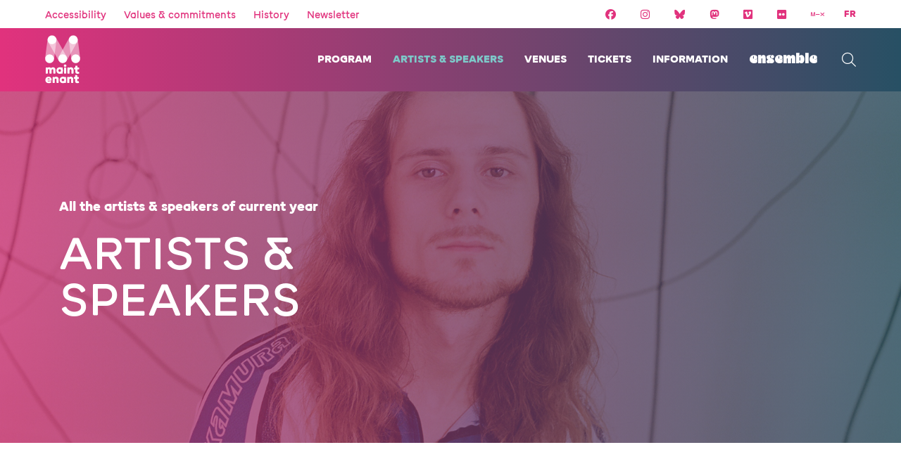

--- FILE ---
content_type: text/html; charset=UTF-8
request_url: https://www.maintenant-festival.fr/en/artists/
body_size: 11075
content:
<!DOCTYPE html>
<html lang="en-US">
<head>

<!-- Basic
================================================== -->
<meta charset="UTF-8" />
<title>All the artists &amp; speakers of current year - Maintenant festival</title>
<meta http-equiv="X-UA-Compatible" content="IE=edge"> 
<meta name="viewport" content="width=device-width, initial-scale=1"> 

<!-- CSS
  ================================================== -->
<link rel="stylesheet" type="text/css" media="all" href="https://www.maintenant-festival.fr/wp-content/themes/maintenant/fonts/font.css" />
<link rel="stylesheet" type="text/css" media="all" href="https://www.maintenant-festival.fr/wp-content/themes/maintenant/fonts/font-podcast.css" />
<script src="https://kit.fontawesome.com/6c67892230.js" crossorigin="anonymous"></script>
<link rel="stylesheet" type="text/css" media="all" href="https://www.maintenant-festival.fr/wp-content/themes/maintenant/style.css?v=1.9" />
<link rel="stylesheet" type="text/css" media="all" href="https://www.maintenant-festival.fr/wp-content/themes/maintenant/responsive.css?v=1.9" /> 
<script type="text/javascript" src="https://www.maintenant-festival.fr/wp-content/themes/maintenant/js/jquery-3.3.1.min.js"></script>
<meta name="facebook-domain-verification" content="3j5ntq1gjlt29czlhdvt2h6gngtu1w" />
<!-- MAP
  ================================================== -->
<script src="https://cdnjs.cloudflare.com/ajax/libs/leaflet/1.0.3/leaflet.js"></script>
<script src="https://cdn.maptiler.com/mapbox-gl-js/v1.5.1/mapbox-gl.js"></script>
<script src="https://cdn.maptiler.com/mapbox-gl-leaflet/latest/leaflet-mapbox-gl.js"></script>
<link rel="stylesheet" href="https://cdnjs.cloudflare.com/ajax/libs/leaflet/1.0.3/leaflet.css" />
<link rel="stylesheet" href="https://cdn.maptiler.com/mapbox-gl-js/v1.5.1/mapbox-gl.css" />
<meta name='robots' content='index, follow, max-image-preview:large, max-snippet:-1, max-video-preview:-1' />
	<style>img:is([sizes="auto" i], [sizes^="auto," i]) { contain-intrinsic-size: 3000px 1500px }</style>
	
	<!-- This site is optimized with the Yoast SEO plugin v26.1.1 - https://yoast.com/wordpress/plugins/seo/ -->
	<meta name="description" content="Discover all the artists programmed and welcomed during Maintenant festival&#039;s current edition and projects." />
	<link rel="canonical" href="https://www.maintenant-festival.fr/en/artists/" />
	<meta property="og:locale" content="en_US" />
	<meta property="og:type" content="article" />
	<meta property="og:title" content="All the artists &amp; speakers of current year - Maintenant festival" />
	<meta property="og:description" content="Discover all the artists programmed and welcomed during Maintenant festival&#039;s current edition and projects." />
	<meta property="og:url" content="https://www.maintenant-festival.fr/en/artists/" />
	<meta property="og:site_name" content="Maintenant Festival" />
	<meta property="article:modified_time" content="2025-01-27T16:20:15+00:00" />
	<meta property="og:image" content="https://www.maintenant-festival.fr/wp-content/uploads/2024/06/m24_jacques_credit_emma-le-doyen_web.jpg" />
	<meta property="og:image:width" content="1600" />
	<meta property="og:image:height" content="800" />
	<meta property="og:image:type" content="image/jpeg" />
	<meta name="twitter:card" content="summary_large_image" />
	<meta name="twitter:label1" content="Est. reading time" />
	<meta name="twitter:data1" content="1 minute" />
	<script type="application/ld+json" class="yoast-schema-graph">{"@context":"https://schema.org","@graph":[{"@type":"WebPage","@id":"https://www.maintenant-festival.fr/en/artists/","url":"https://www.maintenant-festival.fr/en/artists/","name":"All the artists & speakers of current year - Maintenant festival","isPartOf":{"@id":"https://www.maintenant-festival.fr/en/#website"},"primaryImageOfPage":{"@id":"https://www.maintenant-festival.fr/en/artists/#primaryimage"},"image":{"@id":"https://www.maintenant-festival.fr/en/artists/#primaryimage"},"thumbnailUrl":"https://www.maintenant-festival.fr/wp-content/uploads/2024/06/m24_jacques_credit_emma-le-doyen_web.jpg","datePublished":"2020-09-09T08:35:43+00:00","dateModified":"2025-01-27T16:20:15+00:00","description":"Discover all the artists programmed and welcomed during Maintenant festival's current edition and projects.","breadcrumb":{"@id":"https://www.maintenant-festival.fr/en/artists/#breadcrumb"},"inLanguage":"en-US","potentialAction":[{"@type":"ReadAction","target":["https://www.maintenant-festival.fr/en/artists/"]}]},{"@type":"ImageObject","inLanguage":"en-US","@id":"https://www.maintenant-festival.fr/en/artists/#primaryimage","url":"https://www.maintenant-festival.fr/wp-content/uploads/2024/06/m24_jacques_credit_emma-le-doyen_web.jpg","contentUrl":"https://www.maintenant-festival.fr/wp-content/uploads/2024/06/m24_jacques_credit_emma-le-doyen_web.jpg","width":1600,"height":800,"caption":"Vidéochose, Jacques"},{"@type":"BreadcrumbList","@id":"https://www.maintenant-festival.fr/en/artists/#breadcrumb","itemListElement":[{"@type":"ListItem","position":1,"name":"Accueil","item":"https://www.maintenant-festival.fr/en/"},{"@type":"ListItem","position":2,"name":"Artists &#038; speakers"}]},{"@type":"WebSite","@id":"https://www.maintenant-festival.fr/en/#website","url":"https://www.maintenant-festival.fr/en/","name":"Maintenant Festival","description":"","potentialAction":[{"@type":"SearchAction","target":{"@type":"EntryPoint","urlTemplate":"https://www.maintenant-festival.fr/en/?s={search_term_string}"},"query-input":{"@type":"PropertyValueSpecification","valueRequired":true,"valueName":"search_term_string"}}],"inLanguage":"en-US"}]}</script>
	<!-- / Yoast SEO plugin. -->



<link rel='stylesheet' id='wp-block-library-css' href='https://www.maintenant-festival.fr/wp-includes/css/dist/block-library/style.min.css?ver=6.8.3' type='text/css' media='all' />
<style id='classic-theme-styles-inline-css' type='text/css'>
/*! This file is auto-generated */
.wp-block-button__link{color:#fff;background-color:#32373c;border-radius:9999px;box-shadow:none;text-decoration:none;padding:calc(.667em + 2px) calc(1.333em + 2px);font-size:1.125em}.wp-block-file__button{background:#32373c;color:#fff;text-decoration:none}
</style>
<style id='global-styles-inline-css' type='text/css'>
:root{--wp--preset--aspect-ratio--square: 1;--wp--preset--aspect-ratio--4-3: 4/3;--wp--preset--aspect-ratio--3-4: 3/4;--wp--preset--aspect-ratio--3-2: 3/2;--wp--preset--aspect-ratio--2-3: 2/3;--wp--preset--aspect-ratio--16-9: 16/9;--wp--preset--aspect-ratio--9-16: 9/16;--wp--preset--color--black: #000000;--wp--preset--color--cyan-bluish-gray: #abb8c3;--wp--preset--color--white: #ffffff;--wp--preset--color--pale-pink: #f78da7;--wp--preset--color--vivid-red: #cf2e2e;--wp--preset--color--luminous-vivid-orange: #ff6900;--wp--preset--color--luminous-vivid-amber: #fcb900;--wp--preset--color--light-green-cyan: #7bdcb5;--wp--preset--color--vivid-green-cyan: #00d084;--wp--preset--color--pale-cyan-blue: #8ed1fc;--wp--preset--color--vivid-cyan-blue: #0693e3;--wp--preset--color--vivid-purple: #9b51e0;--wp--preset--color--primaire: #161616;--wp--preset--color--secondaire: #ae935b;--wp--preset--color--tertiaire: #5e817c;--wp--preset--color--noir: #000000;--wp--preset--color--gris: #f3f3f3;--wp--preset--color--blanc: #FFFFFF;--wp--preset--gradient--vivid-cyan-blue-to-vivid-purple: linear-gradient(135deg,rgba(6,147,227,1) 0%,rgb(155,81,224) 100%);--wp--preset--gradient--light-green-cyan-to-vivid-green-cyan: linear-gradient(135deg,rgb(122,220,180) 0%,rgb(0,208,130) 100%);--wp--preset--gradient--luminous-vivid-amber-to-luminous-vivid-orange: linear-gradient(135deg,rgba(252,185,0,1) 0%,rgba(255,105,0,1) 100%);--wp--preset--gradient--luminous-vivid-orange-to-vivid-red: linear-gradient(135deg,rgba(255,105,0,1) 0%,rgb(207,46,46) 100%);--wp--preset--gradient--very-light-gray-to-cyan-bluish-gray: linear-gradient(135deg,rgb(238,238,238) 0%,rgb(169,184,195) 100%);--wp--preset--gradient--cool-to-warm-spectrum: linear-gradient(135deg,rgb(74,234,220) 0%,rgb(151,120,209) 20%,rgb(207,42,186) 40%,rgb(238,44,130) 60%,rgb(251,105,98) 80%,rgb(254,248,76) 100%);--wp--preset--gradient--blush-light-purple: linear-gradient(135deg,rgb(255,206,236) 0%,rgb(152,150,240) 100%);--wp--preset--gradient--blush-bordeaux: linear-gradient(135deg,rgb(254,205,165) 0%,rgb(254,45,45) 50%,rgb(107,0,62) 100%);--wp--preset--gradient--luminous-dusk: linear-gradient(135deg,rgb(255,203,112) 0%,rgb(199,81,192) 50%,rgb(65,88,208) 100%);--wp--preset--gradient--pale-ocean: linear-gradient(135deg,rgb(255,245,203) 0%,rgb(182,227,212) 50%,rgb(51,167,181) 100%);--wp--preset--gradient--electric-grass: linear-gradient(135deg,rgb(202,248,128) 0%,rgb(113,206,126) 100%);--wp--preset--gradient--midnight: linear-gradient(135deg,rgb(2,3,129) 0%,rgb(40,116,252) 100%);--wp--preset--font-size--small: 14px;--wp--preset--font-size--medium: 20px;--wp--preset--font-size--large: 24px;--wp--preset--font-size--x-large: 42px;--wp--preset--font-size--regular: 17px;--wp--preset--font-size--larger: 28px;--wp--preset--spacing--20: 0.44rem;--wp--preset--spacing--30: 0.67rem;--wp--preset--spacing--40: 1rem;--wp--preset--spacing--50: 1.5rem;--wp--preset--spacing--60: 2.25rem;--wp--preset--spacing--70: 3.38rem;--wp--preset--spacing--80: 5.06rem;--wp--preset--shadow--natural: 6px 6px 9px rgba(0, 0, 0, 0.2);--wp--preset--shadow--deep: 12px 12px 50px rgba(0, 0, 0, 0.4);--wp--preset--shadow--sharp: 6px 6px 0px rgba(0, 0, 0, 0.2);--wp--preset--shadow--outlined: 6px 6px 0px -3px rgba(255, 255, 255, 1), 6px 6px rgba(0, 0, 0, 1);--wp--preset--shadow--crisp: 6px 6px 0px rgba(0, 0, 0, 1);}:where(.is-layout-flex){gap: 0.5em;}:where(.is-layout-grid){gap: 0.5em;}body .is-layout-flex{display: flex;}.is-layout-flex{flex-wrap: wrap;align-items: center;}.is-layout-flex > :is(*, div){margin: 0;}body .is-layout-grid{display: grid;}.is-layout-grid > :is(*, div){margin: 0;}:where(.wp-block-columns.is-layout-flex){gap: 2em;}:where(.wp-block-columns.is-layout-grid){gap: 2em;}:where(.wp-block-post-template.is-layout-flex){gap: 1.25em;}:where(.wp-block-post-template.is-layout-grid){gap: 1.25em;}.has-black-color{color: var(--wp--preset--color--black) !important;}.has-cyan-bluish-gray-color{color: var(--wp--preset--color--cyan-bluish-gray) !important;}.has-white-color{color: var(--wp--preset--color--white) !important;}.has-pale-pink-color{color: var(--wp--preset--color--pale-pink) !important;}.has-vivid-red-color{color: var(--wp--preset--color--vivid-red) !important;}.has-luminous-vivid-orange-color{color: var(--wp--preset--color--luminous-vivid-orange) !important;}.has-luminous-vivid-amber-color{color: var(--wp--preset--color--luminous-vivid-amber) !important;}.has-light-green-cyan-color{color: var(--wp--preset--color--light-green-cyan) !important;}.has-vivid-green-cyan-color{color: var(--wp--preset--color--vivid-green-cyan) !important;}.has-pale-cyan-blue-color{color: var(--wp--preset--color--pale-cyan-blue) !important;}.has-vivid-cyan-blue-color{color: var(--wp--preset--color--vivid-cyan-blue) !important;}.has-vivid-purple-color{color: var(--wp--preset--color--vivid-purple) !important;}.has-black-background-color{background-color: var(--wp--preset--color--black) !important;}.has-cyan-bluish-gray-background-color{background-color: var(--wp--preset--color--cyan-bluish-gray) !important;}.has-white-background-color{background-color: var(--wp--preset--color--white) !important;}.has-pale-pink-background-color{background-color: var(--wp--preset--color--pale-pink) !important;}.has-vivid-red-background-color{background-color: var(--wp--preset--color--vivid-red) !important;}.has-luminous-vivid-orange-background-color{background-color: var(--wp--preset--color--luminous-vivid-orange) !important;}.has-luminous-vivid-amber-background-color{background-color: var(--wp--preset--color--luminous-vivid-amber) !important;}.has-light-green-cyan-background-color{background-color: var(--wp--preset--color--light-green-cyan) !important;}.has-vivid-green-cyan-background-color{background-color: var(--wp--preset--color--vivid-green-cyan) !important;}.has-pale-cyan-blue-background-color{background-color: var(--wp--preset--color--pale-cyan-blue) !important;}.has-vivid-cyan-blue-background-color{background-color: var(--wp--preset--color--vivid-cyan-blue) !important;}.has-vivid-purple-background-color{background-color: var(--wp--preset--color--vivid-purple) !important;}.has-black-border-color{border-color: var(--wp--preset--color--black) !important;}.has-cyan-bluish-gray-border-color{border-color: var(--wp--preset--color--cyan-bluish-gray) !important;}.has-white-border-color{border-color: var(--wp--preset--color--white) !important;}.has-pale-pink-border-color{border-color: var(--wp--preset--color--pale-pink) !important;}.has-vivid-red-border-color{border-color: var(--wp--preset--color--vivid-red) !important;}.has-luminous-vivid-orange-border-color{border-color: var(--wp--preset--color--luminous-vivid-orange) !important;}.has-luminous-vivid-amber-border-color{border-color: var(--wp--preset--color--luminous-vivid-amber) !important;}.has-light-green-cyan-border-color{border-color: var(--wp--preset--color--light-green-cyan) !important;}.has-vivid-green-cyan-border-color{border-color: var(--wp--preset--color--vivid-green-cyan) !important;}.has-pale-cyan-blue-border-color{border-color: var(--wp--preset--color--pale-cyan-blue) !important;}.has-vivid-cyan-blue-border-color{border-color: var(--wp--preset--color--vivid-cyan-blue) !important;}.has-vivid-purple-border-color{border-color: var(--wp--preset--color--vivid-purple) !important;}.has-vivid-cyan-blue-to-vivid-purple-gradient-background{background: var(--wp--preset--gradient--vivid-cyan-blue-to-vivid-purple) !important;}.has-light-green-cyan-to-vivid-green-cyan-gradient-background{background: var(--wp--preset--gradient--light-green-cyan-to-vivid-green-cyan) !important;}.has-luminous-vivid-amber-to-luminous-vivid-orange-gradient-background{background: var(--wp--preset--gradient--luminous-vivid-amber-to-luminous-vivid-orange) !important;}.has-luminous-vivid-orange-to-vivid-red-gradient-background{background: var(--wp--preset--gradient--luminous-vivid-orange-to-vivid-red) !important;}.has-very-light-gray-to-cyan-bluish-gray-gradient-background{background: var(--wp--preset--gradient--very-light-gray-to-cyan-bluish-gray) !important;}.has-cool-to-warm-spectrum-gradient-background{background: var(--wp--preset--gradient--cool-to-warm-spectrum) !important;}.has-blush-light-purple-gradient-background{background: var(--wp--preset--gradient--blush-light-purple) !important;}.has-blush-bordeaux-gradient-background{background: var(--wp--preset--gradient--blush-bordeaux) !important;}.has-luminous-dusk-gradient-background{background: var(--wp--preset--gradient--luminous-dusk) !important;}.has-pale-ocean-gradient-background{background: var(--wp--preset--gradient--pale-ocean) !important;}.has-electric-grass-gradient-background{background: var(--wp--preset--gradient--electric-grass) !important;}.has-midnight-gradient-background{background: var(--wp--preset--gradient--midnight) !important;}.has-small-font-size{font-size: var(--wp--preset--font-size--small) !important;}.has-medium-font-size{font-size: var(--wp--preset--font-size--medium) !important;}.has-large-font-size{font-size: var(--wp--preset--font-size--large) !important;}.has-x-large-font-size{font-size: var(--wp--preset--font-size--x-large) !important;}
:where(.wp-block-post-template.is-layout-flex){gap: 1.25em;}:where(.wp-block-post-template.is-layout-grid){gap: 1.25em;}
:where(.wp-block-columns.is-layout-flex){gap: 2em;}:where(.wp-block-columns.is-layout-grid){gap: 2em;}
:root :where(.wp-block-pullquote){font-size: 1.5em;line-height: 1.6;}
</style>
<link rel='stylesheet' id='wpsc-style-css' href='https://www.maintenant-festival.fr/wp-content/plugins/wordpress-simple-paypal-shopping-cart/assets/wpsc-front-end-styles.css?ver=5.2.2' type='text/css' media='all' />
<link rel='stylesheet' id='wpml-legacy-horizontal-list-0-css' href='https://www.maintenant-festival.fr/wp-content/plugins/sitepress-multilingual-cms/templates/language-switchers/legacy-list-horizontal/style.min.css?ver=1' type='text/css' media='all' />
<link rel='stylesheet' id='searchwp-forms-css' href='https://www.maintenant-festival.fr/wp-content/plugins/searchwp/assets/css/frontend/search-forms.min.css?ver=4.5.1' type='text/css' media='all' />
<link rel='stylesheet' id='wp-featherlight-css' href='https://www.maintenant-festival.fr/wp-content/plugins/wp-featherlight/css/wp-featherlight.min.css?ver=1.3.4' type='text/css' media='all' />
<style id='rocket-lazyload-inline-css' type='text/css'>
.rll-youtube-player{position:relative;padding-bottom:56.23%;height:0;overflow:hidden;max-width:100%;}.rll-youtube-player:focus-within{outline: 2px solid currentColor;outline-offset: 5px;}.rll-youtube-player iframe{position:absolute;top:0;left:0;width:100%;height:100%;z-index:100;background:0 0}.rll-youtube-player img{bottom:0;display:block;left:0;margin:auto;max-width:100%;width:100%;position:absolute;right:0;top:0;border:none;height:auto;-webkit-transition:.4s all;-moz-transition:.4s all;transition:.4s all}.rll-youtube-player img:hover{-webkit-filter:brightness(75%)}.rll-youtube-player .play{height:100%;width:100%;left:0;top:0;position:absolute;background:url(https://www.maintenant-festival.fr/wp-content/plugins/wp-rocket/assets/img/youtube.png) no-repeat center;background-color: transparent !important;cursor:pointer;border:none;}.wp-embed-responsive .wp-has-aspect-ratio .rll-youtube-player{position:absolute;padding-bottom:0;width:100%;height:100%;top:0;bottom:0;left:0;right:0}
</style>
<script type="text/javascript" src="https://www.maintenant-festival.fr/wp-includes/js/jquery/jquery.min.js?ver=3.7.1" id="jquery-core-js"></script>
<script type="text/javascript" src="https://www.maintenant-festival.fr/wp-includes/js/jquery/jquery-migrate.min.js?ver=3.4.1" id="jquery-migrate-js"></script>
<link rel="https://api.w.org/" href="https://www.maintenant-festival.fr/en/wp-json/" /><link rel="alternate" title="JSON" type="application/json" href="https://www.maintenant-festival.fr/en/wp-json/wp/v2/pages/697" /><link rel="alternate" title="oEmbed (JSON)" type="application/json+oembed" href="https://www.maintenant-festival.fr/en/wp-json/oembed/1.0/embed?url=https%3A%2F%2Fwww.maintenant-festival.fr%2Fen%2Fartists%2F" />
<link rel="alternate" title="oEmbed (XML)" type="text/xml+oembed" href="https://www.maintenant-festival.fr/en/wp-json/oembed/1.0/embed?url=https%3A%2F%2Fwww.maintenant-festival.fr%2Fen%2Fartists%2F&#038;format=xml" />
<meta name="generator" content="WPML ver:4.7.6 stt:1,4;" />

<!-- WP Simple Shopping Cart plugin v5.2.2 - https://wordpress.org/plugins/wordpress-simple-paypal-shopping-cart/ -->
	<script type="text/javascript">
	function ReadForm (obj1, tst) {
	    // Read the user form
	    var i,j,pos;
	    val_total="";val_combo="";

	    for (i=0; i<obj1.length; i++)
	    {
	        // run entire form
	        obj = obj1.elements[i];           // a form element

	        if (obj.type == "select-one")
	        {   // just selects
	            if (obj.name == "quantity" ||
	                obj.name == "amount") continue;
		        pos = obj.selectedIndex;        // which option selected
		        
		        const selected_option = obj.options[pos];
		        
		        val = selected_option?.value;   // selected value
		        if (selected_option?.getAttribute("data-display-text")){
                    val = selected_option?.getAttribute("data-display-text");
                }
		        
		        val_combo = val_combo + " (" + val + ")";
	        }
	    }
		// Now summarize everything we have processed above
		val_total = obj1.product_tmp.value + val_combo;
		obj1.wspsc_product.value = val_total;

        wpscShowCalculatedProductPrice(obj1);
	}

    document.addEventListener('DOMContentLoaded', function (){
        // Calculate all variation prices on initial page load.
        const addToCartForms = document.querySelectorAll('form.wp-cart-button-form');
        addToCartForms?.forEach(function(addToCartForm){
            wpscShowCalculatedProductPrice(addToCartForm);
        })
    })

    function wpscShowCalculatedProductPrice(form){
        const productBox = form.closest('.wp_cart_product_display_bottom');
        if (!productBox){
            // This is not a product display box shortcode, nothing o do.
            return;
        }

        const currentFormVarInputs = form.querySelectorAll('.wp_cart_variation1_select, .wp_cart_variation2_select, .wp_cart_variation3_select');
        if (!currentFormVarInputs.length){
            // This product does not have variations. Nothing to do.
            return;
        }

        const priceBox = productBox?.querySelector('.wp_cart_product_price');

        const basePriceEl = form?.querySelector('input[name="price"]');
        const basePrice = basePriceEl?.value;

        let updatedPrice = parseFloat(basePrice);

        currentFormVarInputs.forEach(function(varInput){
            const selectedOptionEl = varInput.options[varInput.selectedIndex];

            const varPrice = selectedOptionEl?.getAttribute("data-price");
            if (varPrice){
                // Nothing to do if no variation price set.
                updatedPrice += parseFloat(varPrice);
            }
        })

        priceBox.innerText = '€' + updatedPrice.toFixed(2);
    }

	</script>
    <meta name="generator" content="Elementor 3.32.4; features: additional_custom_breakpoints; settings: css_print_method-external, google_font-enabled, font_display-auto">
			<style>
				.e-con.e-parent:nth-of-type(n+4):not(.e-lazyloaded):not(.e-no-lazyload),
				.e-con.e-parent:nth-of-type(n+4):not(.e-lazyloaded):not(.e-no-lazyload) * {
					background-image: none !important;
				}
				@media screen and (max-height: 1024px) {
					.e-con.e-parent:nth-of-type(n+3):not(.e-lazyloaded):not(.e-no-lazyload),
					.e-con.e-parent:nth-of-type(n+3):not(.e-lazyloaded):not(.e-no-lazyload) * {
						background-image: none !important;
					}
				}
				@media screen and (max-height: 640px) {
					.e-con.e-parent:nth-of-type(n+2):not(.e-lazyloaded):not(.e-no-lazyload),
					.e-con.e-parent:nth-of-type(n+2):not(.e-lazyloaded):not(.e-no-lazyload) * {
						background-image: none !important;
					}
				}
			</style>
			<link rel="icon" href="https://www.maintenant-festival.fr/wp-content/uploads/2024/06/favicon-150x150.png" sizes="32x32" />
<link rel="icon" href="https://www.maintenant-festival.fr/wp-content/uploads/2024/06/favicon-300x300.png" sizes="192x192" />
<link rel="apple-touch-icon" href="https://www.maintenant-festival.fr/wp-content/uploads/2024/06/favicon-300x300.png" />
<meta name="msapplication-TileImage" content="https://www.maintenant-festival.fr/wp-content/uploads/2024/06/favicon-300x300.png" />
<noscript><style id="rocket-lazyload-nojs-css">.rll-youtube-player, [data-lazy-src]{display:none !important;}</style></noscript><script>
window.axeptioSettings = {
  clientId: "6144ac4b75016d444258d06d",
  cookiesVersion: "maintenant festival-base",
};
 
(function(d, s) {
  var t = d.getElementsByTagName(s)[0], e = d.createElement(s);
  e.async = true; e.src = "//static.axept.io/sdk.js";
  t.parentNode.insertBefore(e, t);
})(document, "script");
	
function launchFB() {
  !function(f,b,e,v,n,t,s){if(f.fbq)return;n=f.fbq=function(){n.callMethod?
  n.callMethod.apply(n,arguments):n.queue.push(arguments)};if(!f._fbq)f._fbq=n;
  n.push=n;n.loaded=!0;n.version='2.0';n.queue=[];t=b.createElement(e);t.async=!0;
  t.src=v;s=b.getElementsByTagName(e)[0];s.parentNode.insertBefore(t,s)}(window,
  document,'script','https://connect.facebook.net/en_US/fbevents.js');
  fbq('init', '359083675616582');
  fbq('set','agent','tmgoogletagmanager', '359083675616582');
  fbq('track', "PageView");
}

function launchGoogleAnalytics() {
var el = document.createElement('script');
el.setAttribute('type', 'text/javascript');
el.setAttribute('async', true);
el.setAttribute('src', '//www.googletagmanager.com/gtag/js?id=G-L3EJ2FRY67');
document.body.append(el); window.dataLayer = window.dataLayer || [];
function gtag(){dataLayer.push(arguments);}
gtag('js', new Date());
gtag('config', 'G-L3EJ2FRY67', { 'anonymize_ip': true });
}
    
void 0 === window._axcb && (window._axcb = []);
window._axcb.push(function(axeptio) {
 axeptio.on("cookies:complete", function(choices) {
   if(choices.facebook_pixel) {
     launchFB();  
   }
   if(choices.google_analytics) {
     launchGoogleAnalytics();
   }
  });
});	
</script>

<meta name="generator" content="WP Rocket 3.19.3" data-wpr-features="wpr_lazyload_images wpr_lazyload_iframes wpr_desktop" /></head>

<body id="697" class="wp-singular page-template page-template-page-artistes page-template-page-artistes-php page page-id-697 wp-embed-responsive wp-theme-maintenant wp-featherlight-captions elementor-default elementor-kit-54">
<!---->
<section data-rocket-location-hash="432c2d42703896d1c6537a88e0ccd20e" id="top">
	<div data-rocket-location-hash="8ba5c67e1b6f54f30e759a2c73bd4ec9" class="rangee">
						<ul class="menu-top menu-top-first">
			<li><a href="https://www.maintenant-festival.fr/en/accessibilite/">Accessibility</a></li>
			<li><a href="https://www.maintenant-festival.fr/en/values-commitments/">Values &amp; commitments</a></li>
			<li><a href="https://www.maintenant-festival.fr/en/archives/">History</a></li>
			<li><a href="https://www.maintenant-festival.fr/en/newsletter/">Newsletter</a></li>
		</ul>
				<div data-rocket-location-hash="294adc853a617a5caf8e5ab09f580db8" class="menu-top menu-top-bis">
			<ul>
				<li><a href="https://www.facebook.com/maintenant.festival/" target="_blank"><i class="fa-brands fa-facebook"></i></a></li>
				<li><a href="https://www.instagram.com/maintenant_festival/" target="_blank"><i class="fa-brands fa-instagram"></i></a></li>
				<li><a href="https://bsky.app/profile/maintenantbiennale.bsky.social" target="_blank"><i class="fa-brands fa-bluesky"></i></a></li>
				<li><a href=" https://mastodon.social/@maintenant_biennale" target="_blank"><i class="fa-brands fa-mastodon"></i></a></li>
				<li><a href="https://vimeo.com/associationelectronik/" target="_blank"><i class="fa-brands fa-vimeo"></i></a></li>
				<li><a href="https://www.flickr.com/photos/electroni-k/albums" target="_blank"><i class="fa-brands fa-flickr"></i></a></li>
				<li><a href="https://www.mixcloud.com/electronik_maintenant/" target="_blank"><i class="fa-brands fa-mixcloud"></i></a></li>
			</ul>
		</div>
		<p class="lang">
			<a href="https://www.maintenant-festival.fr/artistes/">FR</a>	</p>
	</div>

</section>
<header data-rocket-location-hash="72e5edd3bd58134aa02076d561e7e813" id="header" class="transition ">
	<div data-rocket-location-hash="a7fb3a9eb2023ebb55e7515ff422a308" class="rangee">
		<p id="logo"><a href="https://www.maintenant-festival.fr/en/"><img src="data:image/svg+xml,%3Csvg%20xmlns='http://www.w3.org/2000/svg'%20viewBox='0%200%200%200'%3E%3C/svg%3E" alt="Logo Maintenant Festival" data-lazy-src="https://www.maintenant-festival.fr/wp-content/themes/maintenant/img/logo-maintenant2023.svg" /><noscript><img src="https://www.maintenant-festival.fr/wp-content/themes/maintenant/img/logo-maintenant2023.svg" alt="Logo Maintenant Festival" /></noscript></a></p>
		<nav><div class="menu-menu-anglais-container"><ul id="menu-menu-anglais" class="menu"><li id="menu-item-746" class="menu-item menu-item-type-post_type menu-item-object-page menu-item-746"><a href="https://www.maintenant-festival.fr/en/program/">Program</a></li>
<li id="menu-item-747" class="menu-item menu-item-type-post_type menu-item-object-page current-menu-item page_item page-item-697 current_page_item menu-item-747"><a href="https://www.maintenant-festival.fr/en/artists/" aria-current="page">Artists &#038; speakers</a></li>
<li id="menu-item-748" class="menu-item menu-item-type-post_type menu-item-object-page menu-item-748"><a href="https://www.maintenant-festival.fr/en/venues/">Venues</a></li>
<li id="menu-item-749" class="menu-item menu-item-type-post_type menu-item-object-page menu-item-749"><a href="https://www.maintenant-festival.fr/en/tickets/">Tickets</a></li>
<li id="menu-item-750" class="menu-item menu-item-type-post_type menu-item-object-page menu-item-750"><a href="https://www.maintenant-festival.fr/en/information/">Information</a></li>
<li id="menu-item-3605" class="menu-ensemble menu-item menu-item-type-post_type menu-item-object-page menu-item-3605"><a href="https://www.maintenant-festival.fr/en/ensemble-podcast/">Ensemble</a></li>
</ul></div></nav>
		<p id="btn-search"></p>
	</div>
			<div data-rocket-location-hash="dfa57d6fd3397aa6425425fc796e3634" id="search">
		 		<form role="search" method="get" action="https://www.maintenant-festival.fr/en/" >
		            <div>
		            			            	<input type="search"  onclick="this.value='';" onfocus="this.select()" onblur="this.value=!this.value?'Search':this.value;" value="Rechercher" name="s" id="s" />		                <input type="submit" value="" />
		            </div>
		         </form>
			</div>	
</header>

<div id="mobile-header" >
	<a id="responsive-logo" href="https://www.maintenant-festival.fr/en/"><img src="data:image/svg+xml,%3Csvg%20xmlns='http://www.w3.org/2000/svg'%20viewBox='0%200%200%200'%3E%3C/svg%3E" alt="Logo Maintenant Festival" data-lazy-src="https://www.maintenant-festival.fr/wp-content/themes/maintenant/img/logo-maintenant2023.svg" /><noscript><img src="https://www.maintenant-festival.fr/wp-content/themes/maintenant/img/logo-maintenant2023.svg" alt="Logo Maintenant Festival" /></noscript></a>
	<div data-rocket-location-hash="bcf6af6dbdc17dbed18a7bff8c071e5d" class="hamburger hamburger--slider">
		<div data-rocket-location-hash="08679e87bb9c64927446c5b1b2b758cd" class="hamburger-box">
			<div class="hamburger-inner"></div>
		</div>
	</div>
	<p id="btn-search-mobile"></p>
	<div data-rocket-location-hash="0a21574cecf439476c137c278393f5ca" id="search-mobile">
		 		<form role="search" method="get" action="https://www.maintenant-festival.fr/en/" >
		            <div>
		            			            	<input type="search"  onclick="this.value='';" onfocus="this.select()" onblur="this.value=!this.value?'Search':this.value;" value="Rechercher" name="s" id="s" />		                <input type="submit" value="" />
		            </div>
		         </form>
			</div>	
	<div data-rocket-location-hash="6f0191cb3b2a8b73454023f8a56b762c" id="hambmenu">
		<div data-rocket-location-hash="dc378f0be8cc318805c5e50a3c76bafc" class="overlay-menu rangee">
			<div>
				<div class="menu-menu-anglais-container"><ul id="menu-menu-anglais-1" class="menu"><li class="menu-item menu-item-type-post_type menu-item-object-page menu-item-746"><a href="https://www.maintenant-festival.fr/en/program/">Program</a></li>
<li class="menu-item menu-item-type-post_type menu-item-object-page current-menu-item page_item page-item-697 current_page_item menu-item-747"><a href="https://www.maintenant-festival.fr/en/artists/" aria-current="page">Artists &#038; speakers</a></li>
<li class="menu-item menu-item-type-post_type menu-item-object-page menu-item-748"><a href="https://www.maintenant-festival.fr/en/venues/">Venues</a></li>
<li class="menu-item menu-item-type-post_type menu-item-object-page menu-item-749"><a href="https://www.maintenant-festival.fr/en/tickets/">Tickets</a></li>
<li class="menu-item menu-item-type-post_type menu-item-object-page menu-item-750"><a href="https://www.maintenant-festival.fr/en/information/">Information</a></li>
<li class="menu-ensemble menu-item menu-item-type-post_type menu-item-object-page menu-item-3605"><a href="https://www.maintenant-festival.fr/en/ensemble-podcast/">Ensemble</a></li>
</ul></div>												<ul class="menu-top menu-top-first">
					<li><a href="https://www.maintenant-festival.fr/en/accessibilite/">Accessibility</a></li>
					<li><a href="https://www.maintenant-festival.fr/en/histoire/">History</a></li>
					<li><a href="https://www.maintenant-festival.fr/en/values-commitments/">Values &amp; commitments</a></li>
					<li><a href="https://www.maintenant-festival.fr/en/newsletter/">Newsletter</a></li>
				</ul>
								<ul class="reso-mobile">
					<li><a href="https://www.facebook.com/maintenant.festival/" target="_blank"><i class="fa-brands fa-facebook"></i></a></li>
				<li><a href="https://www.instagram.com/maintenant_festival/" target="_blank"><i class="fa-brands fa-instagram"></i></a></li>
				<li><a href="https://bsky.app/profile/maintenantbiennale.bsky.social" target="_blank"><i class="fa-brands fa-bluesky"></i></a></li>
				<li><a href=" https://mastodon.social/@maintenant_biennale" target="_blank"><i class="fa-brands fa-mastodon"></i></a></li>
				<li><a href="https://vimeo.com/associationelectronik/" target="_blank"><i class="fa-brands fa-vimeo"></i></a></li>
				<li><a href="https://www.flickr.com/photos/electroni-k/albums" target="_blank"><i class="fa-brands fa-flickr"></i></a></li>
				<li><a href="https://www.mixcloud.com/electronik_maintenant/" target="_blank"><i class="fa-brands fa-mixcloud"></i></a></li>
				</ul>
			<p class="lang-mobile" style="font-weight:700">
			<a href="https://www.maintenant-festival.fr/artistes/">FR</a>			</p>
			</div>
		</div>
	</div>
</div>
<div data-rocket-location-hash="729c3929be314bd9d3410c9e0c5ed0d2" id="main">
<section data-bg="https://www.maintenant-festival.fr/wp-content/uploads/2024/06/m24_jacques_credit_emma-le-doyen_web.jpg" data-rocket-location-hash="6c7cd8828f4765c156c1a669ccf14840" class="bloc-titre back-image rocket-lazyload" style="">
	<div data-rocket-location-hash="c20fd4fc586114cf07f79d522a625f61" class="overlay-titre"></div>
	<div data-rocket-location-hash="fa7ff40f682f37998e60594d11fc6b86" class="rangee align-center">
		<div class="col60 ecart-normal">
			<p class="sur-titre-page">All the artists & speakers of current year</p>			<h1>Artists &#038; speakers</h1>
		</div>
	</div>
</section><section data-rocket-location-hash="129c639fcb4ca20cd07c587b1cfe6221" class="padding70 blanc">
    <div data-rocket-location-hash="ca46d5c48871b927c2a5284baf6b4b68" class="rangee">
        <div class="col100 ecart-normal">
            <p>You can find all the artists and speakers of <strong>Maintenant</strong> 2024 on the <a href="https://www.maintenant-festival.fr/en/archives/maintenant-2024/">History</a> page.</p>
        </div>
    </div>
</section>
<!--fwp-loop-->


<section data-rocket-location-hash="a5217622fc2596c6aa8525238b2e996d" id="reseaux">
	<ul>
		<li><a href="https://www.facebook.com/maintenant.festival/" target="_blank"><i class="fa-brands fa-facebook"></i></a></li>
				<li><a href="https://www.instagram.com/maintenant_festival/" target="_blank"><i class="fa-brands fa-instagram"></i></a></li>
				<li><a href="https://bsky.app/profile/maintenantbiennale.bsky.social" target="_blank"><i class="fa-brands fa-bluesky"></i></a></li>
				<li><a href=" https://mastodon.social/@maintenant_biennale" target="_blank"><i class="fa-brands fa-mastodon"></i></a></li>
				<li><a href="https://vimeo.com/associationelectronik/" target="_blank"><i class="fa-brands fa-vimeo"></i></a></li>
				<li><a href="https://www.flickr.com/photos/electroni-k/albums" target="_blank"><i class="fa-brands fa-flickr"></i></a></li>
				<li><a href="https://www.mixcloud.com/electronik_maintenant/" target="_blank"><i class="fa-brands fa-mixcloud"></i></a></li>
	</ul>
	<p class="bouton" style="text-align:center">
				<a href="https://www.maintenant-festival.fr/en/newsletter/">Newsletter</a>	</p>
</section>

<footer data-rocket-location-hash="2f5405a0b67464548f5c51906222bc3f" id="footer">
	<div data-rocket-location-hash="c303c94517f070ee11a0de6d6b31a23c" class="rangee bandeau-partenaires">
		<div class="col70 ecart-normal">
						<p class="image"><a href="https://www.maintenant-festival.fr/en/partenaires/"><img src="data:image/svg+xml,%3Csvg%20xmlns='http://www.w3.org/2000/svg'%20viewBox='0%200%200%200'%3E%3C/svg%3E" data-lazy-src="https://www.maintenant-festival.fr/wp-content/uploads/2023/02/2023_bandeau_partenaires_maintenant_2.jpg" /><noscript><img src="https://www.maintenant-festival.fr/wp-content/uploads/2023/02/2023_bandeau_partenaires_maintenant_2.jpg" /></noscript></a></p>		</div>
		<div class="col30 ecart-normal">
						<p class="shape"><a href="https://www.maintenant-festival.fr/en/en/transition-to-8/" target="_blank"><img src="data:image/svg+xml,%3Csvg%20xmlns='http://www.w3.org/2000/svg'%20viewBox='0%200%20220%200'%3E%3C/svg%3E" width="220px" data-lazy-src="https://www.maintenant-festival.fr/wp-content/themes/maintenant/img/transition.png" /><noscript><img src="https://www.maintenant-festival.fr/wp-content/themes/maintenant/img/transition.png" width="220px" /></noscript></a></p>		</div>
	</div>
	<div data-rocket-location-hash="7fb7b54c9f811c78de437cb19db36b75" class="rangee">
		<div class="col25 ecart-normal">
			
			<p class="logo-ek">
				<a href="https://www.electroni-k.org/" target="_blank"><img src="data:image/svg+xml,%3Csvg%20xmlns='http://www.w3.org/2000/svg'%20viewBox='0%200%2080%200'%3E%3C/svg%3E" alt="ElectroniK" width="80px" data-lazy-src="https://www.maintenant-festival.fr/wp-content/themes/maintenant/img/logo-electronik.png"/><noscript><img src="https://www.maintenant-festival.fr/wp-content/themes/maintenant/img/logo-electronik.png" alt="ElectroniK" width="80px"/></noscript></a>
			</p>
		</div>
		<div class="col25 ecart-normal">
						<p class="titre-footer">Information</p>									<p>
				<a href="https://www.maintenant-festival.fr/en/infos-pratiques/">Practical information</a><br/>
				<a href="https://www.maintenant-festival.fr/en/billetterie/">Tickets</a><br/>
				<a href="https://www.maintenant-festival.fr/en/pro-presse/">Pro / Press</a>
			</p>
					</div>
		<div class="col25 ecart-normal">
						<p class="titre-footer">The association</p>									<p>
				<a href="https://www.maintenant-festival.fr/en/contact/">Contact</a><br/>
				<a href="https://www.maintenant-festival.fr/en/histoire/">History</a><br/>
				<a href="https://www.maintenant-festival.fr/en/partenaires/">Partners</a>
			</p>
					</div>
		<div class="col25 ecart-normal">
			<p class="titre-footer">Festival</p>
									<p>
				<a href="https://www.maintenant-festival.fr/en/programme/">Program</a><br/>
				<a href="https://www.maintenant-festival.fr/en/artistes/">Artists</a><br/>
				<a href="https://www.maintenant-festival.fr/en/lieux/">Venues</a>

			</p>
					</div>
	</div>
</footer>
<section data-rocket-location-hash="9bea648c091fb4952ae22fab0f032567" id="credits">
	<div data-rocket-location-hash="08a8a500d0d7e04d9cdf19b14f8f7c36" class="rangee">
	<div class="col70 ecart-normal">
				<p><a href="https://www.maintenant-festival.fr/en/mentions-legales/">Legal information</a><a href="https://www.maintenant-festival.fr/en/politique-de-confidentialite/">Privacy policy</a><a href="javascript:openAxeptioCookies()">Cookies</a></p>	</div>
	<div class="col30 ecart-normal"><p><a href="https://www.laconfiserie.fr" target="_blank">Site : La Confiserie</a></p></div>
	</div>
</section>
</div>
<script type="speculationrules">
{"prefetch":[{"source":"document","where":{"and":[{"href_matches":"\/en\/*"},{"not":{"href_matches":["\/wp-*.php","\/wp-admin\/*","\/wp-content\/uploads\/*","\/wp-content\/*","\/wp-content\/plugins\/*","\/wp-content\/themes\/maintenant\/*","\/en\/*\\?(.+)"]}},{"not":{"selector_matches":"a[rel~=\"nofollow\"]"}},{"not":{"selector_matches":".no-prefetch, .no-prefetch a"}}]},"eagerness":"conservative"}]}
</script>
			<script>
				const lazyloadRunObserver = () => {
					const lazyloadBackgrounds = document.querySelectorAll( `.e-con.e-parent:not(.e-lazyloaded)` );
					const lazyloadBackgroundObserver = new IntersectionObserver( ( entries ) => {
						entries.forEach( ( entry ) => {
							if ( entry.isIntersecting ) {
								let lazyloadBackground = entry.target;
								if( lazyloadBackground ) {
									lazyloadBackground.classList.add( 'e-lazyloaded' );
								}
								lazyloadBackgroundObserver.unobserve( entry.target );
							}
						});
					}, { rootMargin: '200px 0px 200px 0px' } );
					lazyloadBackgrounds.forEach( ( lazyloadBackground ) => {
						lazyloadBackgroundObserver.observe( lazyloadBackground );
					} );
				};
				const events = [
					'DOMContentLoaded',
					'elementor/lazyload/observe',
				];
				events.forEach( ( event ) => {
					document.addEventListener( event, lazyloadRunObserver );
				} );
			</script>
			<script type="text/javascript" src="https://www.maintenant-festival.fr/wp-content/plugins/wp-featherlight/js/wpFeatherlight.pkgd.min.js?ver=1.3.4" id="wp-featherlight-js"></script>
<script>var FWP_HTTP = FWP_HTTP || {}; FWP_HTTP.lang = 'en';</script><script>window.lazyLoadOptions=[{elements_selector:"img[data-lazy-src],.rocket-lazyload,iframe[data-lazy-src]",data_src:"lazy-src",data_srcset:"lazy-srcset",data_sizes:"lazy-sizes",class_loading:"lazyloading",class_loaded:"lazyloaded",threshold:300,callback_loaded:function(element){if(element.tagName==="IFRAME"&&element.dataset.rocketLazyload=="fitvidscompatible"){if(element.classList.contains("lazyloaded")){if(typeof window.jQuery!="undefined"){if(jQuery.fn.fitVids){jQuery(element).parent().fitVids()}}}}}},{elements_selector:".rocket-lazyload",data_src:"lazy-src",data_srcset:"lazy-srcset",data_sizes:"lazy-sizes",class_loading:"lazyloading",class_loaded:"lazyloaded",threshold:300,}];window.addEventListener('LazyLoad::Initialized',function(e){var lazyLoadInstance=e.detail.instance;if(window.MutationObserver){var observer=new MutationObserver(function(mutations){var image_count=0;var iframe_count=0;var rocketlazy_count=0;mutations.forEach(function(mutation){for(var i=0;i<mutation.addedNodes.length;i++){if(typeof mutation.addedNodes[i].getElementsByTagName!=='function'){continue}
if(typeof mutation.addedNodes[i].getElementsByClassName!=='function'){continue}
images=mutation.addedNodes[i].getElementsByTagName('img');is_image=mutation.addedNodes[i].tagName=="IMG";iframes=mutation.addedNodes[i].getElementsByTagName('iframe');is_iframe=mutation.addedNodes[i].tagName=="IFRAME";rocket_lazy=mutation.addedNodes[i].getElementsByClassName('rocket-lazyload');image_count+=images.length;iframe_count+=iframes.length;rocketlazy_count+=rocket_lazy.length;if(is_image){image_count+=1}
if(is_iframe){iframe_count+=1}}});if(image_count>0||iframe_count>0||rocketlazy_count>0){lazyLoadInstance.update()}});var b=document.getElementsByTagName("body")[0];var config={childList:!0,subtree:!0};observer.observe(b,config)}},!1)</script><script data-no-minify="1" async src="https://www.maintenant-festival.fr/wp-content/plugins/wp-rocket/assets/js/lazyload/17.8.3/lazyload.min.js"></script><script>function lazyLoadThumb(e,alt,l){var t='<img data-lazy-src="https://i.ytimg.com/vi/ID/hqdefault.jpg" alt="" width="480" height="360"><noscript><img src="https://i.ytimg.com/vi/ID/hqdefault.jpg" alt="" width="480" height="360"></noscript>',a='<button class="play" aria-label="Play Youtube video"></button>';if(l){t=t.replace('data-lazy-','');t=t.replace('loading="lazy"','');t=t.replace(/<noscript>.*?<\/noscript>/g,'');}t=t.replace('alt=""','alt="'+alt+'"');return t.replace("ID",e)+a}function lazyLoadYoutubeIframe(){var e=document.createElement("iframe"),t="ID?autoplay=1";t+=0===this.parentNode.dataset.query.length?"":"&"+this.parentNode.dataset.query;e.setAttribute("src",t.replace("ID",this.parentNode.dataset.src)),e.setAttribute("frameborder","0"),e.setAttribute("allowfullscreen","1"),e.setAttribute("allow","accelerometer; autoplay; encrypted-media; gyroscope; picture-in-picture"),this.parentNode.parentNode.replaceChild(e,this.parentNode)}document.addEventListener("DOMContentLoaded",function(){var exclusions=[];var e,t,p,u,l,a=document.getElementsByClassName("rll-youtube-player");for(t=0;t<a.length;t++)(e=document.createElement("div")),(u='https://i.ytimg.com/vi/ID/hqdefault.jpg'),(u=u.replace('ID',a[t].dataset.id)),(l=exclusions.some(exclusion=>u.includes(exclusion))),e.setAttribute("data-id",a[t].dataset.id),e.setAttribute("data-query",a[t].dataset.query),e.setAttribute("data-src",a[t].dataset.src),(e.innerHTML=lazyLoadThumb(a[t].dataset.id,a[t].dataset.alt,l)),a[t].appendChild(e),(p=e.querySelector(".play")),(p.onclick=lazyLoadYoutubeIframe)});</script>
<script type="text/javascript" src="https://www.maintenant-festival.fr/wp-content/themes/maintenant/js/custom.js"></script>
        <script>
			jQuery(function($){

			    $('div.facetwp-checkbox[data-value="artiste"]').html(function() { 
			          return $(this).html().replace("Artistes", "Artists");  
			    });
			    $('div.facetwp-checkbox[data-value="intervenant"]').html(function() { 
			          return $(this).html().replace("Intervenant.e.s", "Speakers");  
			    });
			});

        </script>

<script>var rocket_beacon_data = {"ajax_url":"https:\/\/www.maintenant-festival.fr\/wp-admin\/admin-ajax.php","nonce":"00ca05d824","url":"https:\/\/www.maintenant-festival.fr\/en\/artists","is_mobile":false,"width_threshold":1600,"height_threshold":700,"delay":500,"debug":null,"status":{"atf":true,"lrc":true,"preconnect_external_domain":true},"elements":"img, video, picture, p, main, div, li, svg, section, header, span","lrc_threshold":1800,"preconnect_external_domain_elements":["link","script","iframe"],"preconnect_external_domain_exclusions":["static.cloudflareinsights.com","rel=\"profile\"","rel=\"preconnect\"","rel=\"dns-prefetch\"","rel=\"icon\""]}</script><script data-name="wpr-wpr-beacon" src='https://www.maintenant-festival.fr/wp-content/plugins/wp-rocket/assets/js/wpr-beacon.min.js' async></script></body>
</html>

<!-- This website is like a Rocket, isn't it? Performance optimized by WP Rocket. Learn more: https://wp-rocket.me -->

--- FILE ---
content_type: text/css; charset=utf-8
request_url: https://www.maintenant-festival.fr/wp-content/themes/maintenant/fonts/font.css
body_size: 234
content:
@font-face {
    font-family: 'Round';
    src: url('Round_WEB-Regular.eot');
    src: url('Round_WEB-Regular.eot?#iefix') format('embedded-opentype'),
        url('Round_WEB-Regular.woff2') format('woff2'),
        url('Round_WEB-Regular.woff') format('woff'),
        url('Round_WEB-Regular.ttf') format('truetype'),
        url('Round_WEB-Regular.svg#Round_WEB-Regular') format('svg');
    font-weight: 400;
    font-style: normal;
    font-display: swap;
}
@font-face {
    font-family: 'Round';
    src: url('Round_WEB-Italic.eot');
    src: url('Round_WEB-Italic.eot?#iefix') format('embedded-opentype'),
        url('Round_WEB-Italic.woff2') format('woff2'),
        url('Round_WEB-Italic.woff') format('woff'),
        url('Round_WEB-Italic.ttf') format('truetype'),
        url('Round_WEB-Italic.svg#Round_WEB-Italic') format('svg');
    font-weight: 400;
    font-style: italic;
    font-display: swap;
}
@font-face {
    font-family: 'Round';
    src: url('Round_WEB-Extrabold.eot');
    src: url('Round_WEB-Extrabold.eot?#iefix') format('embedded-opentype'),
        url('Round_WEB-Extrabold.woff2') format('woff2'),
        url('Round_WEB-Extrabold.woff') format('woff'),
        url('Round_WEB-Extrabold.ttf') format('truetype'),
        url('Round_WEB-Extrabold.svg#Round_WEB-Extrabold') format('svg');
    font-weight: 700;
    font-style: normal;
    font-display: swap;
}
@font-face {
    font-family: 'Round';
    src: url('Round_WEBL-Bold_Italic.eot');
    src: url('Round_WEBL-Bold_Italic.eot?#iefix') format('embedded-opentype'),
        url('Round_WEBL-Bold_Italic.woff2') format('woff2'),
        url('Round_WEBL-Bold_Italic.woff') format('woff'),
    font-weight: 700;
    font-style: italic;
    font-display: swap;
}
@font-face {
    font-family: 'Frankfurter';
    src: url('Frankfurter.eot');
    src: url('Frankfurter.eot?#iefix') format('embedded-opentype'),
        url('Frankfurter.woff2') format('woff2'),
        url('Frankfurter.woff') format('woff'),
        url('Frankfurter.ttf') format('truetype'),
        url('Frankfurter.svg#Frankfurter') format('svg');
    font-weight: 400;
    font-style: normal;
    font-display: swap;
}
@font-face {
    font-family: 'Goldbill';
    src: url('Goldbill-Bold.woff2') format('woff2'),
        url('Goldbill-Bold.woff') format('woff'),
        url('Goldbill-Bold.ttf') format('truetype');
    font-weight: 700;
    font-style: normal;
    font-display: swap;
}


--- FILE ---
content_type: text/css; charset=utf-8
request_url: https://www.maintenant-festival.fr/wp-content/themes/maintenant/fonts/font-podcast.css
body_size: 46
content:
@font-face {
    font-family: 'BN Modern Ombra';
    src: url('BNModernOmbraRegular.woff2') format('woff2'),
        url('BNModernOmbraRegular.woff') format('woff'),
        url('BNModernOmbraRegular.ttf') format('truetype');
    font-weight: normal;
    font-style: normal;
    font-display: swap;
}

@font-face {
    font-family: 'Silka Mono';
    src: url('SilkaMono-Regular.woff2') format('woff2'),
        url('SilkaMono-Regular.woff') format('woff'),
        url('SilkaMono-Regular.ttf') format('truetype');
    font-weight: normal;
    font-style: normal;
    font-display: swap;
}



--- FILE ---
content_type: text/css; charset=utf-8
request_url: https://www.maintenant-festival.fr/wp-content/themes/maintenant/style.css?v=1.9
body_size: 10113
content:
/*
Theme Name: Maintenant
Author: La Confiserie
Version: 1.0
*/


/* COLORS
-------------------------------------------------------------- */
:root {
  --coul1: #e1327d; /* rose */
  --coul2: #275064; /* orange*/
  --coul3: #7dc9c9; /* bleu */
  --noir: #1d1d1d;
  --gris: #f3f3f3;
  --blanc: #fff;
}

/* RESET CSS
-------------------------------------------------------------- */

html, body, div, span, applet, object, iframe,
h1, h2, h3, h4, h5, h6, p, blockquote, pre,
a, abbr, acronym, address, big, cite, code,
del, dfn, em, img, ins, kbd, q, s, samp,
small, strike, strong, sub, sup, tt, var,
b, u, i, center,
dl, dt, dd, ol, ul, li,
fieldset, form, label, legend,
table, caption, tbody, tfoot, thead, tr, th, td,
article, aside, canvas, details, embed, 
figure, figcaption, footer, header, hgroup, 
menu, nav, output, ruby, section, summary,
time, mark, audio, video {
	margin: 0;
	padding: 0;
	border: 0;
	font-size: 100%;
	font: inherit;
	vertical-align: baseline;
}
/* HTML5 display-role reset for older browsers */
article, aside, details, figcaption, figure, 
footer, header, hgroup, menu, nav, section {
	display: block;
}
body {
	line-height: 1;
}
ol, ul {
	list-style: none;
}
blockquote, q {
	quotes: none;
}
blockquote:before, blockquote:after,
q:before, q:after {
	content: '';
	content: none;
}
table {
	border-collapse: collapse;
	border-spacing: 0;
}
button,
input,
select,
textarea {
	font-family: "Round", Helvetica, Arial,sans-serif;
  margin: 0;
  font-size: 100%;
  vertical-align: middle;
	-moz-box-sizing: border-box; 
    -webkit-box-sizing: border-box;
    box-sizing: border-box; 
}

button,
input {
  *overflow: visible;
  line-height: normal;
}

button::-moz-focus-inner,
input::-moz-focus-inner {
  padding: 0;
  border: 0;
}

button,
html input[type="button"],
input[type="reset"],
input[type="submit"] {
  cursor: pointer;
  -webkit-appearance: button;
}

label,
select,
button,
input[type="button"],
input[type="reset"],
input[type="submit"],
input[type="radio"],
input[type="checkbox"] {
  cursor: pointer;
}

input[type="search"] {
  -webkit-box-sizing: content-box;
     -moz-box-sizing: content-box;
          box-sizing: content-box;
  -webkit-appearance: textfield;
}
input[type="search"]::-webkit-search-decoration,
input[type="search"]::-webkit-search-cancel-button {
  -webkit-appearance: none;
}
textarea {
  overflow: auto;
  vertical-align: top;
}
select,
textarea,
input[type="text"],
input[type="password"],
input[type="datetime"],
input[type="datetime-local"],
input[type="date"],
input[type="month"],
input[type="time"],
input[type="week"],
input[type="number"],
input[type="email"],
input[type="url"],
input[type="search"],
input[type="tel"],
input[type="color"],
.uneditable-input {
  display: inline-block;
  height: 20px;
  padding: 4px 12px;
  margin-bottom: 10px;
  font-size: 14px;
  line-height: 20px;
  color: #555555;
  vertical-align: middle;
  -webkit-border-radius: 4px;
     -moz-border-radius: 4px;
          border-radius: 4px;
}
input,
textarea,
.uneditable-input {
  width: 206px;
}
textarea {
  height: auto;
}
textarea,
input[type="text"],
input[type="password"],
input[type="datetime"],
input[type="datetime-local"],
input[type="date"],
input[type="month"],
input[type="time"],
input[type="week"],
input[type="number"],
input[type="email"],
input[type="url"],
input[type="search"],
input[type="tel"],
input[type="color"],
.uneditable-input {
  background-color: #ffffff;
  border: 1px solid #cccccc;
  -webkit-box-shadow: inset 0 1px 1px rgba(0, 0, 0, 0.075);
     -moz-box-shadow: inset 0 1px 1px rgba(0, 0, 0, 0.075);
          box-shadow: inset 0 1px 1px rgba(0, 0, 0, 0.075);
  -webkit-transition: border linear 0.2s, box-shadow linear 0.2s;
     -moz-transition: border linear 0.2s, box-shadow linear 0.2s;
       -o-transition: border linear 0.2s, box-shadow linear 0.2s;
          transition: border linear 0.2s, box-shadow linear 0.2s;
}
textarea:focus,
input[type="text"]:focus,
input[type="password"]:focus,
input[type="datetime"]:focus,
input[type="datetime-local"]:focus,
input[type="date"]:focus,
input[type="month"]:focus,
input[type="time"]:focus,
input[type="week"]:focus,
input[type="number"]:focus,
input[type="email"]:focus,
input[type="url"]:focus,
input[type="search"]:focus,
input[type="tel"]:focus,
input[type="color"]:focus,
.uneditable-input:focus {
  border-color: rgba(82, 168, 236, 0.8);
  outline: 0;
  outline: thin dotted \9;
  /* IE6-9 */

  -webkit-box-shadow: inset 0 1px 1px rgba(0, 0, 0, 0.075), 0 0 8px rgba(82, 168, 236, 0.6);
     -moz-box-shadow: inset 0 1px 1px rgba(0, 0, 0, 0.075), 0 0 8px rgba(82, 168, 236, 0.6);
          box-shadow: inset 0 1px 1px rgba(0, 0, 0, 0.075), 0 0 8px rgba(82, 168, 236, 0.6);
}
input[type="radio"],
input[type="checkbox"] {
  margin: 4px 0 0;
  margin-top: 1px \9;
  *margin-top: 0;
  line-height: normal;
}
input[type="file"],
input[type="image"],
input[type="submit"],
input[type="reset"],
input[type="button"],
input[type="radio"],
input[type="checkbox"] {
  width: auto;
}
select,
input[type="file"] {
  height: 30px;
  /* In IE7, the height of the select element cannot be changed by height, only font-size */

  *margin-top: 4px;
  /* For IE7, add top margin to align select with labels */

  line-height: 30px;
}
select {
  width: 220px;
  background-color: #ffffff;
  border: 1px solid #cccccc;
}
select[multiple],
select[size] {
  height: auto;
}
select:focus,
input[type="file"]:focus,
input[type="radio"]:focus,
input[type="checkbox"]:focus {
  outline: thin dotted #333;
  outline: 5px auto -webkit-focus-ring-color;
  outline-offset: -2px;
}
small {
  font-size: 85%;
}
sup {
	font-size: 0.5em;
	position: relative;
	top: -10px;
}
/* GLOBAL
-------------------------------------------------------------- */
* {
	margin:0;
	padding:0;	
	-moz-box-sizing: border-box; 
    -webkit-box-sizing: border-box;
    box-sizing: border-box; 
 }
html {width: 100%;height: 100%;margin:0;padding:0; scroll-behavior: smooth;} 
body {
    -webkit-font-smoothing: antialiased;
    -moz-osx-font-smoothing: grayscale;
	font-smoothing: antialiased;
	background: var(--gris);
	font-family: "Round", Helvetica, Arial,sans-serif;
	width: 100%;
	height: 100%;
	margin:0;
	padding:0;
	position: relative;
}
p, ul, ol, li, table,label {
	color: #565656;
	font-weight: 400;
	font-size: 19px;
	line-height: 30px;
	margin: 15px 0px;
}
strong, b {
	font-weight: 700;
}
a strong {
	color:var(--coul1);
}
a:hover strong {
	color:var(--coul2);
}
.bouton a strong {
	color: #fff;
}
ul li{
	line-height: 30px;
	margin-left: 15px;
	list-style-type: disc;
}
ol li{
	margin: 0;
	margin-bottom: 5px;
	margin-left: 30px;
}
blockquote {
	margin: 50px 30px;
	border: none;
	position: relative;
	padding-left: 30px;
}
blockquote:before {
	content: "\f10d"; /* FontAwesome Unicode */
	font-family: 'Font Awesome 5 Pro';
	color: var(--coul2);
	font-weight:700;
	font-size:40px;
	position: absolute;
	left: -30px;
	top: -20px;
	z-index: 999;
}
blockquote p { 
	color: var(--coul1);
	font-weight: 700;
	line-height: 36px;
	font-size: 26px;
}
blockquote em {
	display: block;
	color: var(--coul2);
	font-weight: 400;
	font-size: 18px;
	line-height: 28px;
	margin-top: 20px;
}
button {
    background: transparent;
    border-radius: 0;
    border: 0;
    padding: 0;
    -webkit-appearance: none;
    -webkit-border-radius: 0;
    user-select: none;
}
button:focus {
    outline: 0 none;
}
button::-moz-focus-inner {
    padding: 0;
    border: 0;
}
table {
	width: 100%;
	margin: 25px 0;
}
tr, td, th {
	padding: 10px 15px;
	border: 1px solid #eee;
	text-align: left;
}
th {
	background: #333;
	color: #fff;
}
tr h3 {
	line-height: 22px;
}
a {
	text-decoration: none;
	color:var(--coul1);
	-webkit-transition: all .15s ease-in-out;
	-moz-transition: all .15s ease-in-out;
	-o-transition: all .15s ease-in-out;
	transition: all .15s ease-in-out;
}
a:visited, a:active, a:focus {
	text-decoration: none;
	color:var(--coul1);
}
a:hover {
	color:var(--coul2);
	text-decoration: none;
}
em {
	font-style: italic;
}
b em {
	font-weight: 700;
	font-style: italic;
}
h1, h2 {
	font-family: 'Round', 'sans-serif';
	font-weight: 400;
	font-style: normal;
	color: var(--coul1);
	text-transform:uppercase;
}
h3, h4, h5, h6 {
	font-family: 'Round', 'sans-serif';
	font-weight: 400;
	font-style: normal;
	color:var(--coul2);
	text-transform:uppercase;
}
h1 {font-size: 42px;line-height: 48px;margin: 20px 0;}
h2 {font-size: 32px;line-height: 38px;margin: 20px 0}
h3 {font-size: 26px;line-height: 32px;margin: 15px 0}
h4 {font-size: 22px;line-height: 28px;margin:15px 0}

input {
 	-moz-box-sizing: content-box; 
    -webkit-box-sizing: content-box; 
    box-sizing: content-box;
}
input[type="submit"] {
	background: var(--coul1);
	margin-bottom: 10px;
	font-weight: 700;
	font-size: 14px;
	text-transform: uppercase;
	color: #fff;
	border: none;
	text-shadow:none;
	padding: 5px 25px;
	border-radius: 5px;
	-webkit-transition: all .3s ease-in-out;
	-moz-transition: all .3s ease-in-out;
	-o-transition: all .3s ease-in-out;
	transition: all .3s ease-in-out;
}
input[type="submit"]:hover{
	background: var(--coul2);
	color:#fff;
}
i {
    -webkit-transition: all 0.3s;
    -moz-transition: all 0.3s;
    transition: all 0.3s;
}
.alignnone {
    margin: 5px 20px 20px 0;
}
.aligncenter,
div.aligncenter {
    display: block;
    margin: 0px auto 5px auto;
}
.alignright {
    float:right;
    margin: 0px 0 20px 40px;
}
.alignleft {
	float:left;
    margin: 0px 40px 20px 0;
}
.aligncenter {
    display: block;
    margin: 0px auto 10px auto;
}
a img.alignright {
    float: right;
    margin: 0px 0 20px 40px;
}
a img.alignnone {
    margin: 0px 40px 20px 0;
}
a img.alignleft {
    float: left;
    margin: 0px 40px 20px 0;
}
a img.aligncenter {
    display: block;
    margin-left: auto;
    margin-right: auto
}
.wp-caption-text {
	font-size: 12px;
	font-style: italic;
}
hr {
	border: 0;
	background-color: var(--coul2);
	opacity: 1;
	height: 1px;
	margin: 30px 0;
}

#page404 {
	padding: 70px 0;
}
.titre-search {
	text-align: center;
}
#mobile-header {
	display: none;
}
.only-mobile {
	display: none !important;
}
.no-mobile {display: block!important;}
/* LOADER
-------------------------------------------------------------- */
#preloader {
    position:fixed;
    top:0;
    left:0;
    right:0;
    bottom:0;
    background: url(img/RENNES_PHENAKISTISCOPE_ANIMATION_600px.gif) no-repeat center center #d9d9d6;
    background-size: 300px auto;
    z-index:9999999;
    opacity: 1;
    visibility: visible;
	-webkit-transition: all .7s ease-in-out;
	-moz-transition: all .7s ease-in-out;
	-o-transition: all .7s ease-in-out;
	transition: all .7s ease-in-out;
}
#preloader.open {
    position:fixed;
    top:0px;
    left:0;
    right:0;
    bottom:0;
    z-index:-99;
    opacity: 0;
    visibility: hidden;
}
.circle-preloader {
	display: block;
	width: 0px;
	height: 0px;
	border: 0px solid var(--coul2);
	border-bottom-color: #fff;
	border-radius: 50%;
	position: absolute;
	top: 0;
	left: 0;
	right: 0;
	bottom: 0;
	margin: auto;
	animation: spin 1s infinite linear;
}
@keyframes spin {
	100% {
		transform: rotate(360deg);
	}
}
#main {
	padding-top: 0px;
}
body.no-scroll {
	overflow: hidden;
}
/* HEADER
-------------------------------------------------------------- */
#top {
	height: 40px;
	width: 100%;
	background: #fff;
}
#top .menu-top {
	position: absolute;
	right: 0;
	top: 0;
}
#top ul {
	margin: 0;
}
#top .menu-top-first {
	left: 0;
	top: 2px;
}
#top .menu-top-bis {
	right: 30px;
}
#top li {
	display: inline-block;
	margin: 0;
	padding: 0;
	font-size: 14px;
	color: var(--coul1);
	line-height: 40px;
	padding: 0 15px;
	font-weight: 400;
}
#top .menu-top-first li{
	padding: 0 20px 0 0;
}
#top li a{
	color: var(--coul1);
	display: block;
}
#top li a:hover{
	color: var(--coul2);
}
#top li a i {
	font-size: 15px;
	position: relative;
	top: 2px;
	color: var(--coul1);
}
#top li a:hover i {
	color: var(--coul2);
}
#top .lang {
	position: absolute;
	top: 0;
	right: 0;
	margin: 0;
	display: inline-block;
}
#top .lang a{
	display: block;
	font-size: 13px;
	color: var(--coul1);
	font-weight: 700;
	line-height: 40px;
}
#logo {
	margin: 0;
	position: absolute;
	left: 0;
	top: 10px;
}
#logo img {
	width: 50px;
	height: auto;
    -webkit-transition: all 0.3s;
    -moz-transition: all 0.3s;
    transition: all 0.3s;
}
#header {
	width: 100%;
	position: relative;
	top: 0px;
	height: 90px;
	z-index: 999;
	width: 100%;
	background: var(--coul1);
	background: linear-gradient(90deg,var(--coul1) 0%,var(--coul2)  100%);
    -webkit-transition: all 0.3s;
    -moz-transition: all 0.3s;
    transition: all 0.3s;
}
#header nav {
	right: 40px;
	position: absolute;
	top: 0px;
	text-align: center;
    -webkit-transition: all 0.3s;
    -moz-transition: all 0.3s;
    transition: all 0.3s;
}
#header nav ul {
	margin: 0;
	display:inline-block;*display:inline;zoom:1;
}
#header nav ul li{
	float: left;
	position: relative;
	list-style: none;
	margin: 0;
	font-weight: 700;
	font-style: normal;
}
#header nav a {
	font-family: 'Round', 'sans-serif';
	font-weight: 700;
	text-transform: uppercase;
	display: inline-block;*display:inline;zoom:1;
	vertical-align: middle;
	color: #fff;
	font-size: 15px;
	padding: 0px 15px;
	text-align: left;
	line-height: 90px;
}
#header nav a:active, #header nav a:visited, #header nav a:focus  {
	color: #fff;
	text-decoration: none;
}
#header nav a:hover{
	color: var(--coul3);
}
#header nav .menu-ensemble a {
	color: var(--blanc);
	font-size:19px;
	font-family: 'BN Modern Ombra', sans-serif;
	text-transform: lowercase;
}
#header nav .menu-ensemble a:active, #header nav .menu-ensemble a:visited, #header nav .menu-ensemble a:focus {
	color: var(--blanc);
}
#header nav .menu-ensemble a:hover {
	color:var(--coul3);
}
#header nav ul li.current_page_item > a, 
#header nav ul li.current_page_parent > a,
#header nav ul li.current-menu-ancestor > a,
#header nav ul li.current-menu-item > a,
#header nav ul li.current-menu-parent > a {
	color: var(--coul3);
}

.hamburger{
	width: 60px;
	height: 60px;
	cursor: pointer;
	-webkit-transition: all 0.3s;
	-moz-transition: all 0.3s;
	transition: all 0.3s;
	border: 0;
	margin: 0;
	overflow: visible; 
	position: relative;
	z-index: 99991;
	top: -7px;
	left: 0px;
}
.hamburger:hover .hamburger-inner, .hamburger:hover .hamburger-inner::before, .hamburger:hover .hamburger-inner::after {
	-webkit-transition: all 0.3s;
	-moz-transition: all 0.3s;
	transition: all 0.3s;
}
.hamburger-box {
	width: 35px;
	height: 20px;
	display: inline-block;
	top: 25px;
	left: 22px;    
	-webkit-transition: all 0.3s;
	-moz-transition: all 0.3s;
	transition: all 0.3s;
	position: relative; 
}
.hamburger-inner {
	display: block;
	top: 50%;
	margin-top: -2px; 
}
.hamburger-inner, .hamburger-inner::before, .hamburger-inner::after {
	width: 30px;
	height: 2px;
	background-color: var(--blanc);
	border-radius: 4px;
	position: absolute;
	transition-property: -webkit-transform;
	transition-property: transform;
	transition-property: transform, -webkit-transform;
	transition-duration: 0.15s;
	transition-timing-function: ease; 
}
.hamburger-inner::before, .hamburger-inner::after {
	content: "";
	display: block;
}
.hamburger-inner::before {
	top: -10px;
}
.hamburger-inner::after {
	bottom: -10px; 
}
.hamburger--slider .hamburger-inner {
	top: 5px; 
}
.hamburger--slider .hamburger-inner::before {
	top: 10px;
	transition-property: opacity, -webkit-transform;
	transition-property: transform, opacity;
	transition-property: transform, opacity, -webkit-transform;
	transition-timing-function: ease;
	transition-duration: 0.2s; 
}
.hamburger--slider .hamburger-inner::after {
	top: 20px; 
}
.hamburger--slider.is-active .hamburger-inner {
	-webkit-transform: translate3d(0, 10px, 0) rotate(45deg);
	transform: translate3d(0, 10px, 0) rotate(45deg); background-color: var(--blanc);
}
.hamburger--slider.is-active .hamburger-inner::before {
	-webkit-transform: rotate(-45deg) translate3d(-5.71429px, -6px, 0);
	transform: rotate(-45deg) translate3d(-5.71429px, -6px, 0);background-color: var(--blanc);
	opacity: 0; }
.hamburger--slider.is-active .hamburger-inner::after {
	-webkit-transform: translate3d(0, -20px, 0) rotate(-90deg);
	transform: translate3d(0, -20px, 0) rotate(-90deg); background-color: var(--blanc);
}
#hambmenu {
  position: fixed;
  z-index: 9999;
  background: var(--coul1);
  top: 0;
  left: -100px;
  width: 100%;
  height: 100%;
  opacity: 0;
  visibility: hidden;
  transition: all .5s;
  	overflow-y: auto;
}
#hambmenu.open {
  opacity: 1;
  visibility: visible;
  left: 0;
}
#hambmenu .overlay-menu {
	padding: 60px 20px 20px;
}
#hambmenu .overlay-menu div {
	position: relative;
	text-align: left;
}
#hambmenu ul {
  list-style: none;
  padding: 0; 
  margin: 0 auto;
  display: block;
  position: relative;
}
#hambmenu ul li {
  display: block;
  position: relative;
  margin: 15px 0;
  line-height: 28px;
}
#hambmenu ul li a {
	font-size: 17px;
	font-weight: 700;
  	color: #fff;
}
#hambmenu ul ul {display: none;}
#hambmenu i{
	font-size: 20px;
	margin-top: 20px;
}
#hambmenu ul li a:hover,
#hambmenu ul li a:focus,
#hambmenu ul li a:active {
  color: var(--coul2);
}
#hambmenu .reso-menu-second li {
	display: inline-block;
}
#hambmenu .reso-menu-second a{
	display: inline-block;
	margin: 3px;
	color: var(--coul1);
}
#hambmenu .reso-menu-second a:hover{
	color: #fff;
}
#hambmenu .reso-mobile li {
	display: inline-block;
	margin-right: 15px;
}

#btn-search {
	margin: 0;
	position: absolute;
	z-index: 9999;
	right: 0;
	top:30px;
	cursor: pointer;
}
#btn-search-mobile {
	margin: 0;
	position: absolute;
	z-index: 99999;
	right: 20px;
	top:15px;
	cursor: pointer;
}
#btn-search:after, #btn-search-mobile:after {
	content: "\f002"; /* FontAwesome Unicode */
	font-family: 'Font Awesome 5 Pro';
	font-weight:300;
	color: #fff;
	font-size: 20px;
     -webkit-transition: all 0.3s;
    -moz-transition: all 0.3s;
    transition: all 0.3s;
}
#btn-search:hover:after, #btn-search-mobile:hover:after {
	color: var(--coul3);
}
#btn-search.active:after, #btn-search-mobile.active:after {
	content: "\f00d";
}
#btn-search.active:hover:after, #btn-search-mobile.active:hover:after {
	color: var(--coul3);
}
#search, #search-mobile {
	-moz-box-sizing: border-box; 
    -webkit-box-sizing: border-box; 
    box-sizing: border-box; 
	position: absolute;
	height: 90px;
	background: var(--coul2);
	width: 100%;
	top: 0;
	padding-left: 30px;
	z-index: 998;
	opacity: 0;
	visibility: hidden;
     -webkit-transition: all 0.3s;
    -moz-transition: all 0.3s;
    transition: all 0.3s;
}
#search.open, #search-mobile.open {
	opacity: 1;
	visibility: visible;
	right: 0px;
}
#search input[type="submit"], #search-mobile input[type="submit"] {
	display: none;
}
#search input[type="search"], #search-mobile input[type="search"] {
	border: 0;
	height: 90px;
	width: 100%;
	font-size: 17px;
	color: #fff;
	background: transparent;
	padding: 0;
}
#search-mobile {
	z-index: 99998;
}
#search-mobile, #search-mobile input[type="search"] {
 	height: 60px;
 }
#search input[type="search"]:focus, #search-mobile input[type="search"]:focus {
 border-color: var(--coul1);
  box-shadow: 0 0 0 rgba(0, 0, 0, 0) inset, 0 0 0 rgba(0, 0, 0, 0);
  outline: 0 none;
}

/* COMMON
-------------------------------------------------------------- */
.typo2, .typo2 p {
	font-family: 'custom font', sans-serif;
	font-weight: 700;
	font-style: normal;
}
.typo-podcast {
	font-family: 'BN Modern Ombra', sans-serif;
	text-transform: lowercase;
}
.typo-podcast2 {
	font-family: 'Silka Mono', sans-serif;
	text-transform: uppercase;
    font-weight: normal;
    font-style: normal;
}
.image {
	position: relative;
	overflow: hidden;
	margin: 0 !important;
	line-height: 0 !important;
}
.image img, .image-full {
	width: 100%;
	height: auto;
}
.transition {
     -webkit-transition: all 0.3s;
    -moz-transition: all 0.3s;
    transition: all 0.3s;
}
.gallery-item {
	display: inline-block;
	margin: 0.5%;
}
.gallery-item a {
	background: url(img/icon-loupe.png) no-repeat center center #000;
}
.gallery-columns-1 .gallery-item {
	width: 99%;
}
.gallery-columns-2 .gallery-item {
	width: 49%;
}
.gallery-columns-3 .gallery-item {
	width: 32%;
}
.gallery-columns-4 .gallery-item {
	width: 24%;
}
.gallery-item img {
	  display: block;
	  width: 100%;
	  height: auto;
     -webkit-transition: all 0.3s;
    -moz-transition: all 0.3s;
    transition: all 0.3s;
}
.gallery-item a:hover img{
	opacity: .1;
}
.line {
	width: 40px;
	height: 3px;
	background:var(--coul2);
	margin: 30px 0 20px 0;
}
.marge-haut {
	margin-top: 30px;
}
.marge-bas {
	margin-bottom: 30px;
}
.gradient {
	background: -webkit-linear-gradient(90deg, rgb(114, 95, 169), rgb(238, 80, 79));
	background: linear-gradient(90deg, rgb(114, 95, 169), rgb(238, 80, 79));
}
.featherlight {
	background-color: rgba(0,0,0,.9) !important;
}
.wp-block-embed__wrapper {
	position: relative;
	padding-bottom: 50%;
	padding-top: 20px;
	height: 0;
	overflow: hidden;
}
.wp-block-embed__wrapper iframe,  
.wp-block-embed__wrapper object,  
.wp-block-embed__wrapper embed {
	position: absolute;
	top: 0;
	left: 0;
	width: 100%;
	height: 100%;
}
/*ELEMENTOR 
----------------------------------------------------- */
.elementor-text-editor ul , #main .rangee ul {
   padding: 0;
}
.elementor-text-editor ul li,#main .rangee ul li{
	list-style: none;
	padding-left:0.6em;
}
.elementor-text-editor ul li:before,#main .rangee ul li:before {
	content: "\f178"; /* FontAwesome Unicode */
	font-family: 'Font Awesome 5 Pro';
	font-weight:300;
	font-size:18px;
	margin-right:10px;
	color:var(--coul2);
	position:relative;
	top:1px;
	left: -15px;
	display: inline-block;
	margin-left: -0.6em; /* same as padding-left set on li */
	width: 0em; /* same as padding-left set on li */
}
#main .elementor-text-editor p:first-of-type {
    margin-top: 0
}
#main .elementor-editor-element-settings li {
	padding: 0!important;
}
#main .elementor-preset:before,#main .elementor-editor-element-settings li:before {
	display: none !important;
}
.elementor-text-editor p:first-of-type {
    margin-top: 0
}
.elementor-text-editor p:last-of-type {
    margin-bottom: 0
}
li.blocks-gallery-item{
	padding-left:0!important;
}
li.blocks-gallery-item:before {
	display: none!important;
}
.elementor-text-editor hr {
	margin:20px 0!important;
	background-color:var(--coul2) !important;
}
/* GRILLE
-------------------------------------------------------------- */
.rangee {
	display: -webkit-box;
	display: -moz-box;
	display: -ms-flexbox;
	display: -webkit-flex;
	display: flex;
	width: 90%;
	margin: 0 auto;
	position: relative;
	flex-flow: row wrap;
}
.elementor-section.elementor-section-boxed > .elementor-container {
	width: 90% !important;
}
.rangee.container, .elementor-section.elementor-section-boxed > .elementor-container {
	max-width: 1380px !important;
}
.rangee.direction-column {
	flex-direction: column;
	flex-wrap: wrap;
}
.rangee.largeur-courte {
	width: 70%;
	max-width: 960px;
}
.fullwidth, .full, .rangee.full {
	width: 100%;
	max-width: 100%;
}
.col {
	position: relative;
	z-index: 9;
}
.col10 {
	flex-basis:10%;
	width: 10%;
}
.col20 {
	flex-basis:20%;
	width: 20%;
}
.col30 {
	flex-basis:30%;
	width: 30%;
}
.col40 {
	flex-basis:40%;
	width: 40%;
}
.col48 {
	flex-basis:48%;
	width: 48%;
}
.col50 {
	flex-basis:50%;
	width: 50%;
}
section .col50.deux-tiers:first-of-type,section .col50.un-tiers:last-of-type  {
	flex-basis:65%;
	width: 65%;
}
section .col50.deux-tiers:last-of-type, section .col50.un-tiers:first-of-type {
	flex-basis:35%;
	width: 35%;
}
.col60 {
	flex-basis:60%;
	width: 60%;
}
.col70 {
	flex-basis:70%;
	width: 70%;
}
.col80 {
	flex-basis:80%;
	width: 80%;
}
.col90 {
	flex-basis:90%;
	width: 90%;
}
.col100 {
	flex-basis:100%;
	width: 100%;
}
.col25 {
	flex-basis:25%;
	width: 25%;
}
.col45 {
	flex-basis:45%;
	width: 45%;
}
.col55 {
	flex-basis:55%;
	width: 55%;
}
.col65 {
	flex-basis:65%;
	width: 65%;
}
.col35 {
	flex-basis:35%;
	width: 35%;
}
.col75 {
	flex-basis:75%;
	width: 75%;
}
.col33 {
	flex-basis:33.3%;
	width: 33.3%;
}
.ecart-normal {
	flex: 0 0 auto;
	padding: 0 20px;
}
.aucun-ecart {
	padding:0;
}
.ecart-large {
	flex: 0 0 auto;
	padding: 0 30px;
}
.ecart-full .aucun-ecart:first-of-type {
	flex: 0 0 auto;
	padding: 0 0 0 20px;
}
.ecart-full .aucun-ecart:last-of-type {
	flex: 0 0 auto;
	padding: 0 20px 0 0;
}
.fullwidth.ecart-full .aucun-ecart {
	padding:0;
}
.colpadleft {
	flex: 0 0 auto;
	padding: 0 0 0 30px;
}
.colpadright {
	flex: 0 0 auto;
	padding: 0 30px 0 0;
}
.colcenter {
	margin: 0 auto;
}
.col-marge-left {
	padding-right: 25px;
}
.col-marge-right {
	padding-left: 25px;
}
.decalage {
	position: relative;
	top: -100px;
	margin-bottom: -100px;
}
.justify-center {
	justify-content:center;
}
.align-center {
	align-items:center;
}
.blanc, .has-blanc-background-color {
	background-color: #fff;
}
.gris, .has-gris-background-color {
	background-color: var(--gris);
}
.noir, .has-noir-background-color {
	background-color: var(--noir);
}
.coul1, .has-primaire-background-color {
	background-color: var(--coul1);
}
.coul2, .has-secondaire-background-color {
	background-color: var(--coul2);
}
.coul3, .has-tertiaire-background-color {
	background-color: var(--coul3);
}
.font-coul1, .has-primaire-color {color: var(--coul1);}
.font-coul2,.has-secondaire-color {color: var(--coul2);}
.font-coul3, .has-tertiaire-color {color: var(--coul3);}
.font-noir, .has-noir-color {color: var(--noir);}
.font-blanc, .has-blanc-color {color: var(--blanc);}
.font20 {font-size: 20px;}
.font25 {font-size: 25px;}
.font30 {font-size: 30px;}


.noir p, .coul1 p, .coul2 p, .coul3 p, .coul1 strong, .coul2 strong, .coul3 strong, .noir strong,.noir li, .coul1 li, .coul2 li, .coul3 li {color: #fff}
.noir .blanc p, .coul1 .blanc p, .coul2 .blanc p, .coul3 .blanc p, .coul1 .blanc strong, 
.coul2 .blanc strong, .coul3 .blanc strong, .noir .blanc strong,.noir .blanc li, .coul1 .blanc li, .coul2 .blanc li, .coul3 .blanc li {color: #565656}

.coul1 a {
	color: var(--coul2);
}
.coul1 a:hover {
	color: var(--coul2);
}
.coul2 a:hover {color:var(--coul2);}
.shadow {
	-webkit-box-shadow: 0 19px 25px rgba(50,50,50,0.05);
	-moz-box-shadow: 0 19px 25px rgba(50,50,50,0.05);
	box-shadow: 0 19px 25px rgba(50,50,50,0.05);
}
.shadow2 {
   	-webkit-box-shadow: 0px 0px 20px 10px rgba(40,40,40,0.2);
	-moz-box-shadow: 0px 0px 20px 10px rgba(40,40,40,0.2);
	box-shadow: 0px 0px 20px 10px rgba(40,40,40,0.2);
}
.bouton, .col-tri button{
	display: block;
	margin: 30px 0px 20px 0;
	padding: 0;
}
.bouton a,  input[type=submit], .elementor-button, .wp-block-button a, .wp-block-file__button, .col-tri button {
	display: inline-block;
	padding:17px 25px 15px 25px!important;
	background: var(--coul1) !important;
	border-radius: 5px !important;
	color: #fff !important;
	font-size: 15px !important;
	line-height: 20px!important;
	font-weight: 700;
	text-decoration: none;
	-webkit-transition: all .3s ease-in-out;
	-moz-transition: all .3s ease-in-out;
	-o-transition: all .3s ease-in-out;
	transition: all .3s ease-in-out;
}
.bouton a:hover, input[type=submit]:hover, .elementor-button:hover, .wp-block-button a:hover, .wp-block-file__button:hover, .col-tri button:hover {
	background: var(--coul2)!important;
}

.bouton i, .bouton2 i{
	margin-right: 10px;
}
.rond img {
	border-radius: 50%;
}
.back-image {
	background-size: cover;
	background-position: center center;
	background-repeat: no-repeat;
}
/* SLIDER
-------------------------------------------------------------- */
#slider {
	padding: 70px;
}
.image-slider {
	height: 600px;
	height: 70vh;
	position: relative;
	width: 80%;
}
.texte-slider {
	padding: 70px;
	max-width: 600px;
	background:var(--coul1);
	z-index: 1;
	bottom:-30px;
	position: absolute;
	right: -25%;
	border-left: 4px solid var(--coul1);
	border-right: 4px solid var(--coul1);
}
.texte-slider .sur-titre {
	color: #fff;
	font-weight: 300;
	text-transform: uppercase;
	margin: 0;
}
.texte-slider .titre {
	color: #fff;
	font-weight: 700;
	margin: 15px 0;
	font-size: 50px;
	line-height: 50px;
	text-transform: uppercase;
	-webkit-transition: all .7s ease-in-out;
	-moz-transition: all .7s ease-in-out;
	-o-transition: all .7s ease-in-out;
	transition: all .7s ease-in-out;
}
.texte-slider .desc {
	color: #fff;
	font-size: 17px;
	line-height: 25px;
}
.texte-slider .lien {
	margin: 0;
	font-size: 14px;
}
.texte-slider .lien a{
	margin: 0;
}
.texte-slider .lien i {
	margin-right: 10px;
}
.arrow-down {
	display: inline-block;
	width: 15px;
	position: absolute;
	top: 55%;
	transform: translateY(-50%);
	left: 25px;
}
.arrow-down:hover {
	top: 56%;
}
.arrow-down img {
	width: 100%;
}

/* -------------------------------------------------------------- */
/* THEME
/* -------------------------------------------------------------- */

.padding70 {
	padding: 70px 0;
}
.bloc-contenu {
	padding: 30px 40px;
}
.text-center {
	text-align: center;
}
.share {
	margin-top: 15px;
}
.share a{
	margin:0 10px;
}
.share a:hover{
	margin:0 10px;
}
#news {
	background: var(--gris);
}
.col-news-home {
	margin-bottom: 25px;
}
.col-news-home .news {
	height: 100%;
}
.news p.image {
	line-height: 0;
	position: relative;
}
.news p.image a{
	display: block;
	position: relative;
}
.autres-news {
	padding:  0 0 70px 0
}
.mask {
	display: block;
	width: 100%;
	height: 100%;
	position: absolute;
	left: 0;
	top: 0;
	z-index: 9;
	transition: all .4s ease-in;
	opacity: 0;
	visibility: hidden;
}
.mask:after {
	font-family: "Font Awesome 5 Pro";
	content:"\f00e";
	font-weight: 300;
	color: #fff;
	font-size: 30px;
	position: absolute;
	top:50%;
	left: 50%;
	-webkit-transform: translate(-50%,-50%);
	transform: translate(-50%,-50%);
	transition: all .5s ease-in;
}
.mask.mask-coul2 {
	background: rgba(39,80,100,.75);
}
.news p.image a:hover .mask {
	opacity: 1;
	visibility: visible;
	transition: all .6s ease-out;
}
.news p.image a:hover .mask:after {
	opacity: 1;
	visibility: visible;
	transition: all .4s ease-out;
}
.news .contenu {
	margin: 0;
	padding: 30px;
}
.news .contenu h2{
	font-size: 26px;
	line-height: 32px;
	margin: 0;
}
.news .extrait {
	padding: 15px 0 0 0;
	margin: 15px 0 0 0;
	border-top: 1px solid #ececec;
}
.news a {
	color: var(--coul1);
}
.news a:hover {
	color: var(--coul2);
}
.news p {
	font-size: 16px;
}
.news .date-news {
	display:inline-block;
	position: relative;
	z-index: 10;
	font-size: 12px;
	margin-bottom:5px;
	color: var(--blanc);
	padding:5px 10px;
	background:var(--coul2);
}
#podcasts .col33 {
	margin-bottom: 30px;
}
#podcasts .news .contenu h2{
	font-size: 36px;
	line-height: 36px;
	margin: 0;
}
#podcasts .news .contenu h2 sup {
	position: relative;
	top: -15px;
	left: 10px;
}
#podcasts .news .contenu p{
	font-size: 20px;
	line-height: 30px;
	margin: 0;
	text-transform: uppercase;
	color: var(--coul2);
}
.sous-titre-section h2,.sous-titre-section h1, .sous-titre-section .elementor-heading-title {
	font-size: 50px ;
	margin: 0 0 20px 0;
	padding: 0 0 40px 0;
	color: var(--coul1);
	position: relative;
}
.sous-titre-section h2:after,.sous-titre-section h1:after, .sous-titre-section .elementor-heading-title:after {
	content: "";
	position: absolute;
	bottom: 20px;
	width: 40px;
	height: 2px;
	background: var(--coul2);
	left: 50%;
	transform: translateX(-50%);
}
#single .bloc-titre {
	text-align: left;
	margin-bottom: 50px;
}
#single .bloc-titre h1 {
	font-size: 50px;
	margin-bottom: 10px;
}
#single .bloc-titre .date {
	font-weight: 400;
	color: var(--blanc);
	background: var(--coul2);
	padding:3px 15px;
	display:inline-block;
	margin: 5px 0;
	font-size: 14px;
}
#single .image {
	margin: 0;
}
#single .bloc-content {
	padding: 40px 50px;
}
#list-cat, #list-cat ul {
	padding: 0;
	margin: 0;
}
#list-cat li.categories {
	font-size: 18px;
	margin-bottom: 20px;
}
#list-cat li {
	display: inline-block;
	margin: 5px 20px 0 0;
	list-style-type: none;
	font-weight: 700;
	font-size: 16px;
	color: var(--coul2);
	padding: 0!important;
}
#list-cat.list-cat-taxo li {
	display: block;
}
#list-cat li:before {
	display: none !important;
}
.sous-titre-sidebar {
	font-size: 20px;
	line-height: 28px;
	margin: 0 0 20px 0;
}
.pagination {
	text-align: center;
	margin-top: 30px;
}
.pagination a {
	margin: 0 10px;
	font-weight: 700;
}
/* -------------------------------------------------------------- */
/* SINGLE ARTISTE
/* -------------------------------------------------------------- */
#head-artiste, #head-programme {
		background: var(--coul1);
	background: linear-gradient(90deg,var(--coul1) 0%,var(--coul2)  100%);
}
#head-artiste .titre-artiste {
	position: relative;
	left: 0px;
	top: -25px;
	z-index: 1;
}
#head-artiste h1 {
	color: #fff;
	text-shadow: 1px 2px 3px rgba(0,0,0,0.2);
	font-size: 70px;
	line-height: 64px;
	margin: 10px 0 30px 0;
}
#head-artiste .nationalite, p.nationalite {
	margin-bottom: 0px !important;
	color: var(--coul2);
	font-size:15px;
	padding:0px;
	margin-top:3px;
	display:inline-block;
}
#head-artiste .nationalite {
	color: #fff;
}
#head-artiste .nationalite em {
	font-style: normal;
}
#head-artiste .nationalite em:last-of-type {
	display: none;
}
.credit {
	font-size: 8px;
	color: #fff;
	margin: 0;
	position: absolute;
	right: 10px;
	bottom: 10px;
}
.reso-artiste ul {
	margin: 0;
	padding: 0;
	display: inline-block;
}
.reso-artiste ul li{
	margin: 0;
	padding: 0 20px;
	font-size: 16px;
	display: inline-block;
}
.reso-artiste ul li:before, .projets-lies ul li:before {
	display: none !important;
}
.reso-artiste ul li a {
	color: var(--blanc)
}
.reso-artiste ul li a:hover {
	color: var(--coul3)
}
.projets-lies {
	padding: 10px 0;
}
.projets-lies ul {
	vertical-align: middle;
	margin: 0;
	padding: 0;
	display: inline-block;
	font-weight: 700;
	color: var(--coul1);
	font-size: 21px;
}
.projets-lies ul .titre-projet-lie {
	margin-right: 30px;
}
.projets-lies ul li{
	vertical-align: middle;
	margin: 20px 30px 20px 0;
	padding: 0 30px !important;
	font-size: 21px;
	font-weight: 700;
	display: inline-block;
	border-left: 1px solid #ccc;
}
.projets-lies ul li a {
	display: block;
}
.projets-lies ul li a .soustitre {
	font-weight: 700;
	color: var(--coul1);
	font-size: 17px;
}
.projets-lies .date-affichee {
	font-weight: 400;
	color: var(--coul1);
	font-size: 14px;
}
.projets-lies .date-affichee i {
	font-weight: 300;
	color: var(--coul2);
	margin-right: 10px;
}
/* -------------------------------------------------------------- */
/* PAGE PROGRAMME
/* -------------------------------------------------------------- */

.vignette-agenda {
	position: relative;
	display: block;
	width: 100%;
	margin-bottom:40px;
}
.vignette-agenda a {
	position: relative;
	display: block;
	width: 100%;
	transition: all .4s ease-in-out;
	-webkit-box-shadow: 0px 0px 20px 10px rgba(45,45,45,0.10) !important;
	-moz-box-shadow: 0px 0px 20px 10px rgba(45,45,45,0.10) !important;
	box-shadow: 0px 0px 20px 10px rgba(45,45,45,0.10) !important;
}
.vignette-agenda a:hover {
	-webkit-box-shadow: 0px 0px 20px 10px rgba(45,45,45,0.02) !important;
	-moz-box-shadow: 0px 0px 20px 10px rgba(45,45,45,0.02) !important;
	box-shadow: 0px 0px 20px 10px rgba(45,45,45,0.02) !important;
}
.vignette-agenda a .overlay-past {
	position: absolute;
	top: 0;
	left: 0;
	z-index: 9;
	width: 100%;
	height: 100%;
	background:rgba(10,10,10,.2);
}
.vignette-agenda .col-image {
	overflow: hidden;
}
.vignette-agenda .image-agenda {
	display: block;
	height: 100%;
	width: 100%;
	transform: scale(1,1);
	-webkit-transition: all ease-in 0.3s;
  	-o-transition: all ease-in 0.3s;
  	transition: all ease-in 0.3s;
}
.vignette-agenda a:hover .image-agenda {
	transform: scale(1.05,1.05);
	-webkit-transition: all ease-out .7s;
  	-o-transition: all ease-out 7s;
  	transition: all ease-out .7s;
}
.vignette-agenda .infos-agenda {
	padding: 40px;
}
.btn-billet, .btn-billet-sans {
	margin: 0;
	font-size: 14px;
	position: absolute;
	right: -10px;
	top: -15px;
	color: #fff;
	z-index: 99;
}
.btn-billet a, .btn-billet-sans {
	display: inline-block;
	font-size: 14px;
	padding: 7px 20px 5px 20px;
	color: #fff;
	background: var(--coul3);
	font-weight: 700;
}
.btn-billet a:hover {
	color: #fff;
	background-color: var(--coul2);
}
.dates-passees .btn-billet, .dates-passees .btn-billet-sans {
	display: none;
}

.vignette-agenda .btn-billet a:hover {
	background: var(--coul1);
}
.vignette-agenda h2 {
	font-size: 24px;
	line-height:32px;
	color: var(--coul1);
	margin: 0px 0;
	-webkit-transition: all ease-in 0.3s;
  	-o-transition: all ease-in 0.3s;
  	transition: all ease-in 0.3s;
}
.vignette-agenda:hover h2 {
	color: var(--coul3);
}
.vignette-agenda .sous-titre-projet {
	margin: 0;
	font-weight: 400;
	font-size: 19px;
	color: var(--coul1);

}
.vignette-agenda .dates {
	margin: 0;
	font-weight: 700;
	color: var(--coul2);
	font-size: 19px;
}
.vignette-agenda .dates span {
	font-weight: 400;
}
.vignette-agenda .lieux {
	margin: 0;
	font-weight: 400;
	font-size: 15px;
	color: var(--coul2);
}
.vignette-agenda hr {
	margin: 15px 0;
}
.col-tri {
	border-top: 2px solid var(--coul2);
	border-bottom: 2px solid var(--coul2);
	margin-right: 20px;
	margin-bottom: 40px;
}
.titre-tri {
	font-weight: 700;
	text-transform: uppercase;
	color: var(--coul2);	
}
.col-tri h2 {
	text-transform: uppercase;
	font-size: 22px;
}
.col-tri .line2 {
	width: 30px;
	background: var(--coul2);
	margin: 0 0 20px 0;
}
.col-tri .facetwp-checkbox, .col-tri-artiste .facetwp-checkbox {
    -webkit-transition: all 0.3s;
    -moz-transition: all 0.3s;
    transition: all 0.3s;
	margin-bottom: 15px;
	color: var(--coul1);
	background-image: none;
	padding-left: 0px;
	position: relative;
	font-size: 15px;
	line-height: 22px;
}
.col-tri-artiste .facetwp-checkbox {
	display: inline-block;
	margin-right: 40px;
}
.col-tri .facetwp-checkbox:hover , .col-tri-artiste .facetwp-checkbox:hover {
	color: var(--coul3);
}
.col-tri .facetwp-checkbox.checked, .col-tri-artiste .facetwp-checkbox.checked {
	background-image: none;
	font-weight: 700;
	color: var(--coul1);
}
.col-tri .facetwp-checkbox.checked:before , .col-tri-artiste .facetwp-checkbox.checked:before {
	content:"\f00d";
  	position: absolute;
  	font-family: 'Font Awesome 5 Pro';
  	top: 50%;
  	right: 0%;
  	transform: translateY(-50%);
	font-weight: 300;
	color: var(--coul1);
	-webkit-transition: all ease-in 0.3s;
  	-o-transition: all ease-in 0.3s;
  	transition: all ease-in 0.3s;
}
.col-tri-artiste .facetwp-checkbox.checked:before{
	right: -20px;
}
.col-tri .facetwp-checkbox.checked:hover:before, .col-tri-artiste .facetwp-checkbox.checked:hover:before {
	color: var(--coul3);
}
.col-tri .facetwp-counter, .col-tri-artiste .facetwp-counter {
    display: none;
}
.col-tri-artiste .facetwp-facet {
	margin-bottom: 20px;
}
.col-tri .facetwp-facet {
    margin-bottom: 20px;
}
.col-tri .facetwp-facet-accessibilite .facetwp-checkbox {
	display: inline-block;
	opacity: .5;
	margin-right: 40px;
}
.col-tri .facetwp-facet-accessibilite .facetwp-checkbox.checked {
	opacity: 1;
}

.col-tri .facetwp-facet-accessibilite .facetwp-checkbox.checked:before {
	right: -20px;

}
/* ////////// WIDGET ACCORDEON ///////////*/

.bloc-accordeon {
	border-top: 0px solid var(--coul2);
	margin: 0px 0 20px 0;
}

.titre-accordeon {
	cursor: pointer;
	position: relative;
	display: block;
	padding: 25px 0;
	margin: 0;
  color: var(--coul1);
  font-weight: 700;
  font-size: 16px;
  border-bottom: 1px solid #ececec;
    -webkit-transition: all 0.3s;
    -moz-transition: all 0.3s;
    transition: all 0.3s;
}
.titre-accordeon:hover {
  border-bottom: 1px solid var(--coul2);
  color: #be4f51
}
.titre-accordeon:after {
  font-family: 'Font Awesome 5 Pro';
  font-weight: 300;
  content: '\f067';
  position: absolute;
  right:0;
  top: 20px;
  font-size: 20px;
  color: var(--coul1);
  padding: 5px;
  text-align: center;
	-webkit-transition: all ease-in-out 0.3s;
  -o-transition: all ease-in-out 0.3s;
  transition: all ease-in-out 0.3s;
}
.titre-accordeon:hover:after {
  color:var(--coul2);
}
.titre-accordeon.active:after {
  transform: rotate(45deg);
  color: var(--coul2);
}
#programme .titre-accordeon-filtre{
	margin: 0 0 40px 0;
	font-size: 20px;
	text-transform: uppercase;
  	border-bottom: 1px solid var(--coul2);
}
.texte-accordeon-filtre {
	opacity: 1;
	visibility: visible;
	height: auto;
	padding: 0px;
	border-bottom: 0px solid #eee;
	background:transparent;
	-webkit-transition: all ease-in-out 0.3s;
  	-o-transition: all ease-in-out 0.3s;
  	transition: all ease-in-out 0.3s;
}
/* -------------------------------------------------------------- */
/* BLOC TITRE
/* -------------------------------------------------------------- */
section.bloc-titre {
	position: relative;
}
section.bloc-titre .overlay-titre{
	width: 100%;
	height: 100%;
	position: absolute;
	top: 0;
	left: 0;
	background: linear-gradient(90deg,var(--coul1) 0%,var(--coul2)  100%);
	opacity:.7;
}
section.bloc-titre .rangee {
	height: 500px;
}
section.bloc-titre h1{
	color: #fff;
	font-size: 66px;
	line-height:66px;
}
section.bloc-titre .sur-titre-page {
	color: var(--blanc);
	font-weight: 700;
	margin-top: 0;
}
/* -------------------------------------------------------------- */
/* PAGE LIEUX
/* -------------------------------------------------------------- */
#bloc-map {
	position: relative;
	overflow: hidden;
	height: 700px;
	width: 100%;
}
#titre-lieu #bloc-map-single {
	position: relative;
	overflow: hidden;
	height: 600px;
	width: 100%;
	left: 0px;
	top: 0;
}
#map {
	z-index: 1;
	position: absolute; 
	top: 0; 
	right: 0; 
	bottom: 0; 
	left: 0;
}
#info-content  {
	position: absolute;
	width: 100%;
	z-index: 998;
	height: 100%;
	top: 0;
	right: -300px;
	background: #fff;
	overflow: auto;
	opacity: 0;
	visibility: hidden;
   -webkit-transition: all 0.5s ease-in-out;
    -moz-transition: all 0.5s ease-in-out;
    transition: all 0.5s ease-in-out;
}
#info-content.active {
	right: 0;
	opacity: 1;
	visibility: visible;
}
#info-content .texte {
	padding: 60px 0; 
}
#info-content #close{
	position: absolute;
	top: 30px;
	right: 30px;
	width: 30px;
	height: 30px;
	cursor: pointer;
	background: url(img/close.svg) no-repeat center center;
	background-size: cover;
}
#info-content .image img {
	width: 100%;
	height: auto;
}
#info-content h2{
	color: var(--coul1);
}
.programmes-lieu {
	padding: 70px 0 20px 0;
}
.contenu-col h1 {
	font-size: 40px;
	line-height: 50px;
	margin-top: 0;
}
.contenu-col{
	padding-right: 40px;
}
.sidebar-col {
	padding: 20px 0 20px 40px;
	border-left: 1px solid var(--coul2);
}
.sidebar-col .news {
	margin-bottom: 30px;
}
.sidebar-col p {
	margin: 5px 0;
}
.sidebar-col h2.sous-titre {
	margin: 0 0 25px 0;
	position: relative;
	padding-top: 40px;
}
.sidebar-col h2.sous-titre:after {
	content: "";
	position: absolute;
	top: 20px;
	width: 40px;
	height: 1px;
	background: var(--coul2);
	left: 50%;
	transform: translateX(-50%);
}
p.titre-sidebar-col {
	margin: 10px 0 0 0;
	font-weight: 700;
	color: var(--coul1);
	font-size: 18px;
}
.pictos {
	text-align: center;
	margin: 0 0 30px 0;
}
.pictos span.icone {
	position: relative;
	display: inline-block;
	margin: 0 10px;
}
.pictos span.icone img {
	width: 32px;
	-webkit-transition: all .2s ease-in-out;
	-moz-transition: all .2s ease-in-out;
	-o-transition: all .2s ease-in-out;
	transition: all .2s ease-in-out
}
.pictos span.icone .tooltip {
	font-size: 9px;
	padding: 5px 10px;
	border-radius: 5px;
	background-color: var(--coul1);
	color: #fff;
	font-weight: 700;
	-webkit-transition: all .2s ease-in;
	-moz-transition: all .2s ease-in;
	-o-transition: all .2s ease-in;
	transition: all .2s ease-in;
	opacity:0;
	visibility: hidden;
	position: absolute;
	top:-65px;
	left: 50%;
	transform: translateX(-50%);
	width: 190px;
}
.pictos span.icone:hover img {
	opacity: .5
}
.pictos span.icone:hover .tooltip {
	opacity:1;
	visibility: visible;
	top: -55px;
	-webkit-transition: all .4s ease-out;
	-moz-transition: all .4s ease-out;
	-o-transition: all .4s ease-out;
	transition: all .4s ease-out;
}
.picto-crea {
	position: absolute;
	right: 60px;
	top: -25px;
	margin: 0;
}
.picto-crea img {
	width: 50px;
}
/* -------------------------------------------------------------- */
/* SINGLE PROGRAMME
/* -------------------------------------------------------------- */
#head-programme .titre-programme {
	position: relative;
	left: 0px;
	top: -25px;
	z-index: 1;
}
#head-programme .rangee.full , #head-artiste .rangee.full {
	padding-left: 60px;
	padding-right: 60px;
}
#head-programme .titre-programme h1{
	font-size: 66px;
	line-height: 66px;
	margin: 10px 0 10px 0;
	text-shadow: 1px 2px 3px rgba(0,0,0,0.41);
}
#head-programme .sous-titre-projet {
	font-weight: 700;
	color: var(--blanc);
	font-size: 28px;
	line-height: 34px;
}
.overlay-image {
	width: 100%;
	height: 100%;
	position: absolute;
	top: 0;
	left: 0;
	background: -moz-linear-gradient(left, rgba(255,255,255,0.2) 0%, rgba(0,0,0,0) 100%); /* FF3.6-15 */
	background: -webkit-linear-gradient(left, rgba(255,255,255,0.2) 0%,rgba(0,0,0,0) 100%); /* Chrome10-25,Safari5.1-6 */
	background: linear-gradient(to right, rgba(255,255,255,0.2)0%,rgba(0,0,0,0) 100%); /* W3C, IE10+, FF16+, Chrome26+, Opera12+, Safari7+ */
}
#head-programme .btn-billet, #head-programme .btn-billet-sans {
	position: relative;
	top:auto;
	right: auto;
	margin-top: 20px;
}
#head-programme .btn-billet a, #head-programme .btn-billet-sans {
	padding:17px 25px 15px 25px!important;
	background: var(--blanc) !important;
	border-radius: 5px !important;
	color: var(--coul1) !important;
	font-size: 15px !important;
	line-height: 20px!important;
	font-weight: 700;
}
#head-programme .btn-billet a:hover {
	background: var(--coul3) !important;
}
#infos-prog {
	padding: 40px 0;
	position: relative;
}
#infos-prog .bloc-info {
	padding-left: 30px;
	border-left: 1px solid var(--coul2);
}
#infos-prog .bloc-info i {
	display: inline-block;
	vertical-align: middle;
	font-size: 35px;
	margin-right: 15px;
	color: var(--coul1);
}
#infos-prog .bloc-info .info-dates {
	display: inline-block;
	vertical-align: middle;
}
#infos-prog .bloc-info p {
	color: var(--coul1);
	margin: 0;
	font-weight: 700;
}
#infos-prog .bloc-info p.light {
	font-weight: 300;
}
#infos-prog .bloc-info a {
	color: var(--coul2);
}
#infos-prog .bloc-info a:hover {
	color: var(--coul3);
}
.previous, .next {
}
.previous a, .next a {
	padding: 20px;
	display: inline-block;
	color: var(--coul1);
	font-size: 22px;
	position: absolute;
	top: 50%;
	transform: translateY(-50%);
}
.previous a{
	left: 25px;
}
.previous a:hover {
	left: 20px;
}
.next a{
	right: 25px;
}
.next a:hover {
	right: 20px;
}

.archives-lieux {
	padding-bottom: 70px;
}
/* -------------------------------------------------------------- */
/* FOOTER
/* -------------------------------------------------------------- */

#footer {
	position: relative;
	z-index: 99;
	padding:70px 0 50px 0;
	background: var(--blanc);
}
#footer .titre-footer {
	font-family: 'Round', 'sans-serif';
	font-weight: 700;
	font-style: normal;
	text-transform: uppercase;
	color: var(--coul1);
}
#footer p {
	color: #7a7a7a;
	font-size: 14px;
	line-height: 26px;
	margin: 5px 0;
}
#footer p a, #footer p a:active, #footer p a:visited, #footer p a:focus {
	color: #7a7a7a;
}
#footer p a i {
	margin-right: 10px;
}
#footer p a:hover {
	color: var(--coul2);
}
#footer .bouton {
	margin-top: 20px;
	margin-bottom: 20px;
}
#footer .bouton a {
	color: var(--blanc) !important;
}

#credits {
	background:var(--coul2);
	padding: 20px 0;
}
#credits p{
	text-transform: uppercase;
	letter-spacing: 3px;
	font-size: 10px;
	margin: 0;
	font-weight: 300;
}
#credits .col30 p {
	text-align: right;
}
#credits .col70 p a{
	margin-right: 25px;
}
#credits p a {
	cursor: pointer;
	color: #efefef;
}
#credits p a:hover {
	color: var(--coul2);
}
#reseaux {
	padding: 50px 0;
	background:var(--coul1);
	background: linear-gradient(90deg,var(--coul1) 0%,var(--coul2)  100%);
}
#reseaux ul {
	margin: 0;padding: 0;
	text-align: center;
}
#reseaux ul li{
	margin: 0;
	padding: 0 20px;
	font-size: 30px;
	display: inline-block;
}
#reseaux ul li:before {
	display: none;
}
#reseaux ul li a {
	color: #fff;
}
#reseaux ul li a:hover {
	color: var(--coul2)
}
.bandeau-partenaires {
	padding-bottom: 30px;
	margin-bottom: 30px;
	border-bottom: 1px solid #ececec;
}

#single-podcast h1{
	font-size: 80px;
	line-height: 80px;
	margin: 0;
	text-transform: lowercase;
}
#single-podcast h1 sup {
	position: relative;
	top: -30px;
	left: 20px;
}
#single-podcast .numero{
	font-size: 26px;
	line-height: 26px;
	margin: 0 0 10px 0;
	text-transform: uppercase;
	color: var(--coul2);
}
#single-podcast .typo-podcast2 {
	font-size: 26px;
	line-height: 26px;
}
#single-podcast .titre-podcast {
	margin-top: 40px;
}
#single-podcast .pres-artiste-podcast, #single-podcast .artiste-lie {
	margin-top: 50px;
}
#single-podcast .tracklist {
	padding: 40px 40px;
	margin-bottom: 40px;
	background:#fff;
	border-bottom: 2px solid var(--coul2);
}
#single-podcast .tracklist h2 {
	margin-top: 0;
}
#single-podcast .tracklist .timetrack {
	margin-bottom: 7px;
}
#single-podcast .tracklist p {
	font-size: 14px;
	line-height: 24px;
	display: inline-block;
	margin: 0;
	vertical-align: top;
}
#single-podcast .tracklist p.time {
	width: 20%;
}
#single-podcast .tracklist p.track {
	width: 80%;
}
#single-podcast .tracklist .bouton {
	margin-top: 20px;
}
#single-podcast .reso-artiste {
	margin-bottom: 30px;
}
#single-podcast .styles {
	font-style: italic;
	font-weight: 700;
	margin: 0;
	font-size: 14px;
	color: var(--coul2);
}
#single-podcast .bloc-play {
	margin-top: 30px;
}

#btn-play-podcast {
	display: inline-block;
	cursor: pointer;
	width: 100px;
	height: 100px;
	border-radius: 100%;
	border:2px solid var(--coul1);
	position: relative;
	-webkit-transition: all ease-in 0.3s;
  	-o-transition: all ease-in 0.3s;
  	transition: all ease-in 0.3s;
}
#btn-play-podcast:after {
	content: "\f04b";
	font-family: 'Font Awesome 5 Pro';
	font-weight: 700;
	position: absolute;
	top: 50%;
	left: 50%;
	transform: translate(-50%,-50%);
	font-size: 30px;
	color: var(--coul1);
	-webkit-transition: all ease-in 0.3s;
  	-o-transition: all ease-in 0.3s;
  	transition: all ease-in 0.3s;
}
#btn-play-podcast.active:after {
	content: "\f04c";
}
#btn-play-podcast:hover {
	border:2px solid var(--coul2);
}

/* -------------------------------------------------------------- */
/* GUTENBERG
/* -------------------------------------------------------------- */
figcaption {
	font-size: 14px !important;
	font-style: italic!important;
	color: var(--coul2);
}
.wp-block-pullquote {
    padding: 0 !important;
}
.wp-block-pullquote blockquote:before {
	display: none;
}
.wp-block-pullquote blockquote {
    margin: 50px 0px;
    border-top:1px solid #ececec;
    border-bottom:1px solid #ececec;
    padding: 30px 0px;
}
.wp-block-pullquote p {
	line-height: 34px!important;
	font-size: 24px!important;
}
.wp-block-button.is-style-outline a {
	background: transparent !important;
	color: var(--coul2)!important;
	border:1px solid var(--coul2)!important;
}
.wp-block-button.is-style-outline a:hover {
	color: var(--coul3)!important;
	border:1px solid var(--coul3)!important;
}
.wp-block-image.alignfull img, .wp-block-image.alignwide img {
    width: 100%;
    height: auto;
}
.alignwide {
  	margin-left: -50px;
  	margin-right: -50px;
}
.alignfull {
	margin-left: calc(50% - 50vw);
    margin-right: calc(50% - 50vw);
}
p.has-background {
    padding: 30px 38px !important;
}

--- FILE ---
content_type: text/css; charset=utf-8
request_url: https://www.maintenant-festival.fr/wp-content/themes/maintenant/responsive.css?v=1.9
body_size: 2249
content:
/* COLORS
-------------------------------------------------------------- */
:root {
  --coul1: #e1327d; /* rose */
  --coul2: #275064; /* orange*/
  --coul3: #7dc9c9; /* bleu */
  --noir: #1d1d1d;
  --gris: #f3f3f3;
  --blanc: #fff;
}
/* Large Desktop
==================================================================================================== */
@media (min-width: 1280px) {

.rangee {
	width: 90% !important;
}
.elementor-section.elementor-section-boxed > .elementor-container {
	width: 90% !important;
}
.rangee.container, .elementor-section.elementor-section-boxed > .elementor-container {
	max-width: 1480px !important;
}
.fullwidth, .full {
	width: 100%!important;
	max-width: 100%!important;
}
.col-tri {
	margin-right: 40px;
}
#head-programme .titre-programme h1,#head-artiste h1 {
	font-size: 88px;
	line-height: 80px;
}
}

/*  Très Large Desktop
==================================================================================================== */
@media (min-width: 1480px) {
.rangee {
	width: 80% !important;
	max-width: 1580px!important;
}
.elementor-section.elementor-section-boxed > .elementor-container {
	width: 80% !important;
	max-width: 1580px!important;
}
.fullwidth, .full {
	width: 100%!important;
	max-width: 100%!important;
}
#head-programme .titre-programme h1,#head-artiste h1 {
	font-size: 88px;
	line-height: 80px;
}

}


/*  #Mobile et tablette portrait
==================================================================================================== */

@media (max-width: 1025px) {

.only-mobile {display: block !important;}
#mobile-header{
	position: fixed;
	z-index: 99999;
	display:block;
	height:60px;
	width:100%;
	top:0;
	left:0;
	width: 100%;
	background: linear-gradient(90deg,var(--coul1) 0%,var(--coul2)  100%);
   	-webkit-box-shadow: 0px 0px 20px 5px rgba(45,45,45,0.15);
	-moz-box-shadow: 0px 0px 20px 5px rgba(45,45,45,0.15);
	box-shadow: 0px 0px 20px 5px rgba(45,45,45,0.15);
}
#mobile-header #responsive-logo {
	width: 36px;
	margin-top: 4px;
	margin-left: -18px;
	position: absolute;
	left: 50%;
}
#mobile-header #responsive-logo img{
	width: 100%;
	height: auto;
}
header, .pas-mobile,#back-to-top, #top {
	display: none;
}
#main {
	padding-top: 60px;
}

/* GRILLE
-------------------------------------------------------------- */
.padding70 {
    padding: 40px 0;
}
.rangee {
	width: 90%!important;
}
.elementor-section.elementor-section-boxed > .elementor-container {
	width: 90% !important;
	max-width: 90% !important;
}
.fullwidth, .full {
	width: 100%!important;
	max-width: 100%!important;
}
.col10, .col20, .col30, .col40, .col48, .col50, .col60, .col70, .col80, .col90, .col25,.col33, .col45, .col55, .col75, .col65,.col35, section .col50.deux-tiers:first-of-type,section .col50.un-tiers:last-of-type,section .col50.deux-tiers:last-of-type, section .col50.un-tiers:first-of-type {
	flex-basis:100%;
	width: 100%;
}
.ecart-normal, .ecart-large, .colpadleft, .colpadright,.ecart-full .aucun-ecart:first-of-type,.ecart-full .aucun-ecart:last-of-type, .col-marge-left, .col-marge-right {
	padding: 0 !important;
}
#btn-play-podcast {
	width: 60px;
	height: 60px;
}
#btn-play-podcast:after {
	font-size: 20px;
}
#single-podcast .bloc-play .col20 {
	flex-basis:20%;
	width: 20%;
}
#single-podcast .bloc-play .col80 {
	flex-basis:80%;
	width: 80%;
}
footer {
	text-align: center;
}
#reseaux ul li{
	padding: 0 17px;
	font-size: 20px;
}
#credits p, #credits .col40 p  {
	text-align: center;
}
#credits p a{
	display: block;
	margin-right: 0px;
}
#credits .col60 p a{
	margin-right: 0px;
}
.decalage {
	top: 0;
	margin-bottom: 0px;
}
.sous-titre-section h2,.sous-titre-section h1, .sous-titre-section .elementor-heading-title {
	font-size: 30px ;
	margin: 0 0 20px 0;
	padding: 0 0 40px 0;
}

/* SLIDER
-------------------------------------------------------------- */
#slider {
	padding: 0px;
}
.image-slider {
	height: auto;
	position: relative;
	width: 100%;
	background:none;
}
.texte-slider {
	padding: 50px;
	max-width: 100%;
	bottom:auto;
	position: relative;
	right: auto;
	border-left: 0px solid var(--coul2);
	border-right: 0px solid var(--coul2);
}
.texte-slider .titre {
	font-size: 30px;
	line-height: 30px;
}
.arrow-down {
	display: none;
}
/* SINGLE
-------------------------------------------------------------- */
#single .bloc-content {
    padding: 25px 30px;
}
#single .bloc-titre h1 {
    font-size: 35px;
    text-align: center;
}
#single .bloc-titre .date {
	text-align: center;
}
#main #list-cat {
	text-align: center;
	padding: 40px 0 20px 0;
}
.sous-titre-sidebar {
	text-align: center;
}

/* BLOC TITRE
/* -------------------------------------------------------------- */

section.bloc-titre .rangee {
	height: 400px;
	text-align: center;
}
section.bloc-titre h1{
	font-size: 40px;
}
section.bloc-titre .sur-titre-page {
	color: #fff;
}

.btn-billet, .btn-billet-sans {
	right: 0px;
}
/* PROGRAMME
/* -------------------------------------------------------------- */
.col-tri {
	margin-right: 0;
}
.vignette-agenda .back-image {
	height: 300px;
}
.titre-accordeon-filtre {
	cursor: pointer;
	position: relative;
	display: block;
	padding: 25px 0;
  	color: #1d1d1d;
  	font-weight: 700;
	margin: 0 0 40px 0;
	font-size: 20px;
	text-transform: uppercase;
  	border-bottom: 1px solid var(--coul3);
    -webkit-transition: all 0.3s;
    -moz-transition: all 0.3s;
    transition: all 0.3s;
}
.titre-accordeon-filtre:hover {
  border-bottom: 1px solid var(--coul2);
  color: #be4f51
}
.titre-accordeon-filtre:after {
  font-family: 'Font Awesome 5 Pro';
  font-weight: 300;
  content: '\f067';
  position: absolute;
  right:0;
  top: 20px;
  font-size: 20px;
  color: #1d1d1d;
  padding: 5px;
  text-align: center;
	-webkit-transition: all ease-in-out 0.3s;
  -o-transition: all ease-in-out 0.3s;
  transition: all ease-in-out 0.3s;
}
.titre-accordeon-filtre:hover:after {
  color:var(--coul1);
}
.titre-accordeon-filtre.active:after {
  transform: rotate(45deg);
  color: var(--coul1);
}
.texte-accordeon-filtre {
	opacity: 0;
	visibility: hidden;
	height: 0;
}
.texte-accordeon-filtre.active {
	opacity: 1;
	visibility: visible;
	height: auto;
}
/* -------------------------------------------------------------- */
/* SINGLE PROGRAMME
/* -------------------------------------------------------------- */
#head-programme .rangee, #head-artiste .rangee {
	flex-direction: column-reverse;
}
#head-programme .rangee.full, #head-artiste .rangee.full {
	padding-left: 10px;
	padding-right: 10px;
}
#head-programme .titre-programme, #head-artiste .titre-artiste {
	position: relative;
	left: 0px;
	top: 0px;
}
#head-programme .titre-programme h1, #head-artiste .titre-artiste h1{
	font-size: 40px;
	line-height: 40px;
	margin: 30px 0 10px 0;
}
#head-programme .sous-titre-projet {
	font-size: 20px;
	line-height: 20px;
}
.overlay-image {
	display: none;
}

#infos-prog {
	padding: 40px 0;
	position: relative;
}
#infos-prog .bloc-info {
	padding-left: 0px;
	border-left: 0px solid var(--coul2);
	text-align: center;
	margin: 15px 0
}
#infos-prog .bloc-info i {
	display: block;
	margin-right: 0px;
	margin-bottom: 10px;
}
#infos-prog .bloc-info .info-dates {
	display: block;
}
.previous, .next {
	display: none;
}
.contenu-col {
    padding-right: 0px;
}
.sidebar-col {
	padding: 20px 0 ;
	border-left: 0px solid var(--coul2);
}
.archives-lieux {
	padding-bottom: 40px;
}
.picto-crea {
	right: 10px;
}
.pictos span.icone .tooltip {
	font-size: 8px;
	padding: 5px 5px;
	border-radius: 5px;
	background-color: var(--coul1);
	color: #fff;
	font-weight: 700;
	-webkit-transition: all .2s ease-in;
	-moz-transition: all .2s ease-in;
	-o-transition: all .2s ease-in;
	transition: all .2s ease-in;
	opacity:0;
	visibility: hidden;
	position: absolute;
	top:-65px;
	left: 50%;
	transform: translateX(-50%);
	width: 165px;
}
/* -------------------------------------------------------------- */
/* SINGLE ARTISTE
/* -------------------------------------------------------------- */
#head-artiste .titre-artiste {
	top: 0px;
	margin-top: 15px;
}
#head-artiste .col65 {
	margin-bottom: 20px;
}
#head-artiste .titre-artiste h1{
	margin: 10px 0 10px 0;
}
.reso-artiste ul li{
	padding: 0 15px;
}
.projets-lies {
	padding: 40px 0 30px 0;
}
.projets-lies ul {
	display: block;
}
.projets-lies ul .titre-projet-lie {
	margin-right: 0px;
}
.projets-lies ul li{
	margin: 25px 0;
	padding: 0 !important;
	display: block;
	border-left: 0px solid #ccc;
}
/* -------------------------------------------------------------- */
/* PAGE LIEUX
/* -------------------------------------------------------------- */
#bloc-map {
	height: 700px;
}
#titre-lieu #bloc-map-single {
	height: 300px;
}
#titre-lieu .back-image {
	height: 300px;
}
.contenu-col h1 {
	font-size: 30px;
	line-height: 40px;
}

#info-content .texte {
	padding: 40px 0; 
}
#info-content #close{
	position: absolute;
	z-index: 9999;
	top: 30px;
	right: 30px;
	width: 30px;
	height: 30px;
	cursor: pointer;
	background: url(img/close.svg) no-repeat center center;
	background-size: cover;
}
#info-content .image img {
	width: 100%;
	height: auto;
}
#info-content h2{
	color: var(--coul1);
}
.programmes-lieu {
	padding: 70px 0 20px 0;
}


}

/* #Mobile
==================================================================================================== */

@media (max-width: 767px) {
.rangee {
	width: 100%;
}
.elementor-section.elementor-section-boxed > .elementor-container {
	width: 100% !important;
	max-width: 100% !important;
}
.fullwidth, .full {
	width: 100%!important;
	max-width: 100%!important;
}
.vignette-agenda .back-image {
	height: 200px;
}
}


--- FILE ---
content_type: image/svg+xml
request_url: https://www.maintenant-festival.fr/wp-content/themes/maintenant/img/logo-maintenant2023.svg
body_size: 1361
content:
<?xml version="1.0" encoding="utf-8"?>
<!-- Generator: $$$/GeneralStr/196=Adobe Illustrator 27.6.0, SVG Export Plug-In . SVG Version: 6.00 Build 0)  -->
<svg version="1.1" id="Calque_1" xmlns="http://www.w3.org/2000/svg" xmlns:xlink="http://www.w3.org/1999/xlink" x="0px" y="0px"
	 viewBox="0 0 841.9 1167.7" style="enable-background:new 0 0 841.9 1167.7;" xml:space="preserve">
<style type="text/css">
	.st0{fill:#FFFFFF;}
	.st1{opacity:0.47;fill:#FFFFFF;}
	.st2{fill:#010202;}
	.st3{opacity:0.47;fill:#010202;}
</style>
<g>
	<g>
		<circle class="st0" cx="108.5" cy="570.8" r="106.3"/>
		<circle class="st0" cx="422.7" cy="570.8" r="106.3"/>
		<circle class="st0" cx="166.6" cy="112" r="106.3"/>
		<circle class="st0" cx="675.7" cy="112" r="106.3"/>
		<circle class="st0" cx="733.5" cy="570.8" r="106.3"/>
		
			<rect x="187.6" y="78.7" transform="matrix(0.8732 -0.4874 0.4874 0.8732 -129.0375 186.8784)" class="st1" width="214.1" height="525.4"/>
		
			<rect x="287.2" y="234.4" transform="matrix(0.483 -0.8756 0.8756 0.483 -15.0277 657.3992)" class="st1" width="523.9" height="214.1"/>
		
			<rect x="597.5" y="110.2" transform="matrix(0.9922 -0.1249 0.1249 0.9922 -37.1297 90.6842)" class="st1" width="214.1" height="462.4"/>
		
			<rect x="-93.6" y="234.4" transform="matrix(0.1256 -0.9921 0.9921 0.1256 -218.4245 435.0402)" class="st1" width="462.4" height="214.1"/>
	</g>
	<g>
		<path class="st0" d="M22.6,783h32.8l6.4,6.4c9.7-7.9,22.5-12.3,36.9-12.3c17.9,0,33.4,7,43.9,18.7c10.8-11.7,26.6-18.7,45.7-18.7
			c35.4,0,60.9,25.8,60.9,59.4v85.2l-7.9,7.6h-35.7l-7.6-7.6v-75.2c0-13.2-8.2-22-20.2-22c-12,0-20.2,8.2-20.2,20.8v76.4l-7.6,7.6
			h-35.7l-7.9-7.6v-75.2c0-13.2-7.9-22-19.9-22s-20.2,8.2-20.2,20.8v76.4l-7.6,7.6h-36l-7.6-7.6V790.6L22.6,783z"/>
		<path class="st0" d="M271.4,856.2c0-45.7,31.6-79,79.3-79c11.7,0,22.8,2,32.2,5.9h31.9l7.6,7.6v29.6c5,10.5,7.6,22.8,7.6,36
			c0,13.2-2.6,25.5-7.6,36v29.6l-7.6,7.6h-31.9c-9.4,3.8-20.5,5.9-32.2,5.9C303,935.2,271.4,901.8,271.4,856.2z M381.1,856.2
			c0-18.1-12.6-31.6-30.4-31.6c-18.1,0-30.7,13.5-30.7,31.6c0,18.1,12.6,31.6,30.7,31.6C368.6,887.8,381.1,874.3,381.1,856.2z"/>
		<path class="st0" d="M479.2,768.6c-16.1,0-30.1-12-30.1-29.9c0-17.9,14.1-29.6,30.1-29.6s30.1,11.7,30.1,29.6
			C509.3,756.6,495.3,768.6,479.2,768.6z M497.3,929.3h-36l-7.6-7.6V790.6l7.6-7.6h36l7.6,7.6v131.1L497.3,929.3z"/>
		<path class="st0" d="M543.6,783h32.8l6.7,6.7c10-7.9,23.1-12.6,37.8-12.6c34.5,0,60,25.8,60,60v84.6l-7.6,7.6h-35.7l-7.9-7.6
			v-74.6c0-13.5-8.8-22.5-21.1-22.5s-21.4,8.5-21.4,21.4v75.8l-7.6,7.6h-36l-7.6-7.6V790.6L543.6,783z"/>
		<path class="st0" d="M723.6,880.2v-50.6h-19.9l-7.6-7.9v-31l7.6-7.6h20.2v-36.3l7.9-7.6h35.1l7.6,7.6V783h32.8l7.6,7.6v31
			l-7.6,7.9h-32.8v43.3c0,10.5,5.9,15.8,14.3,15.8c4.7,0,9.1-1.5,13.5-3.8l8.8,4.7l7.6,27.2l-3.8,9.1c-11.4,6.4-23.7,9.4-36.9,9.4
			C742.9,935.2,723.6,917,723.6,880.2z"/>
		<path class="st0" d="M89.9,1162.9c-53,0-82.3-31.6-82.3-79c0-46.5,29.3-79,76.4-79c44.2,0,73.5,30.4,73.5,71.4v15.5l-7.6,7.6H56.3
			c4.1,12.3,16.7,20.2,34.2,20.2c11.4,0,20.5-3.5,26.6-10.2l10.8-0.6l23.1,17.9l0.6,10.5C140.3,1152.3,117.7,1162.9,89.9,1162.9z
			 M56.6,1066.3h55c-2.9-13.8-12.9-20.5-27.5-20.5C70.3,1045.8,60.1,1052.8,56.6,1066.3z"/>
		<path class="st0" d="M188.8,1010.6h32.8l6.7,6.7c10-7.9,23.1-12.6,37.8-12.6c34.5,0,60,25.8,60,60v84.6l-7.6,7.6h-35.7l-7.9-7.6
			v-74.6c0-13.5-8.8-22.5-21.1-22.5c-12.3,0-21.4,8.5-21.4,21.4v75.8l-7.6,7.6h-36l-7.6-7.6v-131.1L188.8,1010.6z"/>
		<path class="st0" d="M348.4,1083.8c0-45.7,31.6-79,79.3-79c11.7,0,22.8,2,32.2,5.9h31.9l7.6,7.6v29.6c5,10.5,7.6,22.8,7.6,36
			c0,13.2-2.6,25.5-7.6,36v29.6l-7.6,7.6h-31.9c-9.4,3.8-20.5,5.9-32.2,5.9C380,1162.9,348.4,1129.5,348.4,1083.8z M458.1,1083.8
			c0-18.1-12.6-31.6-30.4-31.6c-18.1,0-30.7,13.5-30.7,31.6c0,18.1,12.6,31.6,30.7,31.6C445.5,1115.4,458.1,1102,458.1,1083.8z"/>
		<path class="st0" d="M538.3,1010.6h32.8l6.7,6.7c10-7.9,23.1-12.6,37.8-12.6c34.5,0,60,25.8,60,60v84.6l-7.6,7.6h-35.7l-7.9-7.6
			v-74.6c0-13.5-8.8-22.5-21.1-22.5c-12.3,0-21.4,8.5-21.4,21.4v75.8l-7.6,7.6h-36l-7.6-7.6v-131.1L538.3,1010.6z"/>
		<path class="st0" d="M718.3,1107.8v-50.6h-19.9l-7.6-7.9v-31l7.6-7.6h20.2v-36.3l7.9-7.6h35.1l7.6,7.6v36.3H802l7.6,7.6v31
			l-7.6,7.9h-32.8v43.3c0,10.5,5.9,15.8,14.3,15.8c4.7,0,9.1-1.5,13.5-3.8l8.8,4.7l7.6,27.2l-3.8,9.1c-11.4,6.4-23.7,9.4-36.9,9.4
			C737.6,1162.9,718.3,1144.7,718.3,1107.8z"/>
	</g>
</g>
</svg>


--- FILE ---
content_type: application/javascript; charset=utf-8
request_url: https://www.maintenant-festival.fr/wp-content/themes/maintenant/js/custom.js
body_size: 396
content:
jQuery(function ($) {
    var $hamburger = $(".hamburger");
    $hamburger.on("click", function(e) {
        $hamburger.toggleClass("is-active");
        $("#hambmenu").toggleClass("open");
        $("body").toggleClass("no-scroll");
    });
    $("#hambmenu a").on("click", function(e) {
        $hamburger.toggleClass("is-active");
        $("#hambmenu").delay(500).toggleClass("open");
        $("body").toggleClass("no-scroll");
    });
})

////////////////////////////////////////////////// REDUCE HEADER
jQuery(function ($) {
    $(window).scroll(function()
        {
            var a = $(document).scrollTop() > 100 ? true : false;
            if (a)
            {
              $('header').addClass('sticky');
            }else{
              $('header').removeClass('sticky');   
            }
    });
})

///////////////////////////////////////////////////////// ACCORDION
jQuery(function ($) {
    $(".titre-accordeon").click(function() 
    { 
        $(this).toggleClass('active');
        $(this).next(".texte-accordeon").slideToggle(500).css({display: "block"});
    }); 
})
jQuery(function ($) {
    $(".titre-accordeon-filtre").click(function() 
    { 
        $(this).toggleClass('active');
        $(this).next(".texte-accordeon-filtre").toggleClass('active');
    }); 
})
jQuery(function ($) {
    $('#btn-search').click(function () {
          $('#search').toggleClass("open");
          $('#btn-search').toggleClass("active");
    });
})
jQuery(function ($) {
    $('#btn-search-mobile').click(function () {
          $('#search-mobile').toggleClass("open");
          $('#btn-search-mobile').toggleClass("active");
    });
})

///////////////////////////////////////////////////////// FACETWP 
jQuery(function ($) {
    $(document).on('facetwp-refresh', function() {
        $('.facetwp-template').animate({ opacity: 0 }, 300);
    });
    $(document).on('facetwp-loaded', function() {
        $('.facetwp-template').animate({ opacity: 1 }, 300);
    });
})